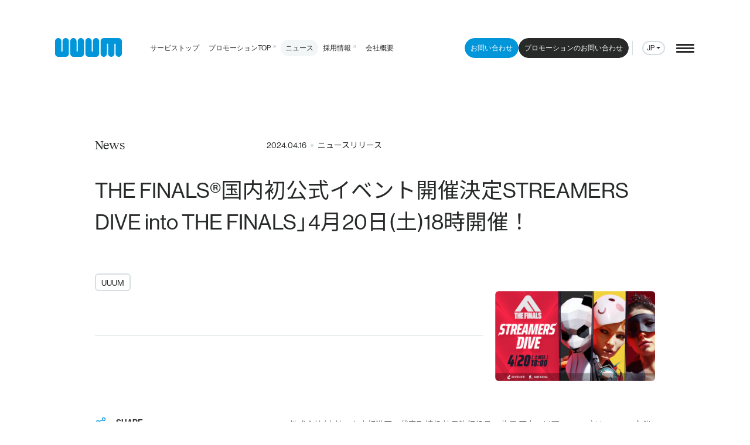

--- FILE ---
content_type: text/html; charset=UTF-8
request_url: https://www.uuum.co.jp/news/117846
body_size: 25032
content:
<!DOCTYPE html><html dir="ltr" lang="ja-JP"><head><meta charset="utf-8"><meta name="viewport" content="width=device-width,initial-scale=1"><meta name="author" content="UUUM株式会社（ウーム株式会社）" /><title>THE FINALS®国内初公式イベント開催決定STREAMERS DIVE into THE FINALS」4月20日(土)18時開催！ | UUUM株式会社（ウーム株式会社）</title><style>@font-face{font-family:reckless;font-style:normal;font-weight:400;font-display:swap;src:url(https://www.uuum.co.jp/wp-content/themes/uuum/assets/fonts/reckless/Reckless-Regular.woff) format("woff"),url(https://www.uuum.co.jp/wp-content/themes/uuum/assets/fonts/reckless/Reckless-Regular.woff2) format("woff2")}.--is-loading{opacity:0}</style> <script>(function(w, d, s, l, i) {w[l] = w[l] || [];w[l].push({'gtm.start': new Date().getTime(),event: 'gtm.js'
});var f = d.getElementsByTagName(s)[0],j = d.createElement(s),dl = l != 'dataLayer' ? '&l=' + l : '';j.async = true;j.src =
'https://www.googletagmanager.com/gtm.js?id=' + i + dl;
f.parentNode.insertBefore(j, f);})(window, document, 'script', 'dataLayer', 'GTM-5VFFT58N');</script> <style>img:is([sizes="auto" i],[sizes^="auto," i]){contain-intrinsic-size:3000px 1500px}</style><meta name="description" content="UUUM株式会社（本社：東京都港区、代表取締役 社長執行役員： 梅景 匡之、以下、UUUM）は、UUUM主催に" /><meta name="robots" content="max-image-preview:large" /><meta name="author" content="iwanaga_k"/><link rel="canonical" href="https://www.uuum.co.jp/news/117846" /><meta name="generator" content="All in One SEO (AIOSEO) 4.8.2" /><meta property="og:locale" content="ja_JP" /><meta property="og:site_name" content="UUUM株式会社（ウーム株式会社）" /><meta property="og:type" content="article" /><meta property="og:title" content="THE FINALS®国内初公式イベント開催決定STREAMERS DIVE into THE FINALS」4月20日(土)18時開催！ | UUUM株式会社（ウーム株式会社）" /><meta property="og:description" content="UUUM株式会社（本社：東京都港区、代表取締役 社長執行役員： 梅景 匡之、以下、UUUM）は、UUUM主催に" /><meta property="og:url" content="https://www.uuum.co.jp/news/117846" /><meta property="og:image" content="https://www.uuum.co.jp/wp-content/uploads/2024/04/KV.jpg" /><meta property="og:image:secure_url" content="https://www.uuum.co.jp/wp-content/uploads/2024/04/KV.jpg" /><meta property="og:image:width" content="1920" /><meta property="og:image:height" content="1080" /><meta property="article:published_time" content="2024-04-16T10:00:00+00:00" /><meta property="article:modified_time" content="2024-04-16T10:00:46+00:00" /><meta property="article:publisher" content="https://www.facebook.com/uuum.jp" /><meta name="twitter:card" content="summary_large_image" /><meta name="twitter:site" content="@uuum_news" /><meta name="twitter:title" content="THE FINALS®国内初公式イベント開催決定STREAMERS DIVE into THE FINALS」4月20日(土)18時開催！ | UUUM株式会社（ウーム株式会社）" /><meta name="twitter:description" content="UUUM株式会社（本社：東京都港区、代表取締役 社長執行役員： 梅景 匡之、以下、UUUM）は、UUUM主催に" /><meta name="twitter:creator" content="@uuum_news" /><meta name="twitter:image" content="https://www.uuum.co.jp/wp-content/uploads/2024/04/KV.jpg" /><script type="application/ld+json" class="aioseo-schema">{"@context":"https:\/\/schema.org","@graph":[{"@type":"BlogPosting","@id":"https:\/\/www.uuum.co.jp\/news\/117846#blogposting","name":"THE FINALS\u00ae\u56fd\u5185\u521d\u516c\u5f0f\u30a4\u30d9\u30f3\u30c8\u958b\u50ac\u6c7a\u5b9aSTREAMERS DIVE into THE FINALS\u300d4\u670820\u65e5(\u571f)18\u6642\u958b\u50ac\uff01 | UUUM\u682a\u5f0f\u4f1a\u793e\uff08\u30a6\u30fc\u30e0\u682a\u5f0f\u4f1a\u793e\uff09","headline":"THE FINALS\u00ae\u56fd\u5185\u521d\u516c\u5f0f\u30a4\u30d9\u30f3\u30c8\u958b\u50ac\u6c7a\u5b9aSTREAMERS DIVE into THE FINALS\u300d4\u670820\u65e5(\u571f)18\u6642\u958b\u50ac\uff01","author":{"@id":"https:\/\/www.uuum.co.jp\/author\/iwanaga_k#author"},"publisher":{"@id":"https:\/\/www.uuum.co.jp\/#organization"},"image":{"@type":"ImageObject","url":"https:\/\/www.uuum.co.jp\/wp-content\/uploads\/2024\/04\/KV.jpg","width":1920,"height":1080},"datePublished":"2024-04-16T19:00:00+09:00","dateModified":"2024-04-16T19:00:46+09:00","inLanguage":"ja","mainEntityOfPage":{"@id":"https:\/\/www.uuum.co.jp\/news\/117846#webpage"},"isPartOf":{"@id":"https:\/\/www.uuum.co.jp\/news\/117846#webpage"},"articleSection":"\u30cb\u30e5\u30fc\u30b9\u30ea\u30ea\u30fc\u30b9, UUUM"},{"@type":"BreadcrumbList","@id":"https:\/\/www.uuum.co.jp\/news\/117846#breadcrumblist","itemListElement":[{"@type":"ListItem","@id":"https:\/\/www.uuum.co.jp\/#listItem","position":1,"name":"\u5bb6","item":"https:\/\/www.uuum.co.jp\/","nextItem":{"@type":"ListItem","@id":"https:\/\/www.uuum.co.jp\/news\/117846#listItem","name":"THE FINALS\u00ae\u56fd\u5185\u521d\u516c\u5f0f\u30a4\u30d9\u30f3\u30c8\u958b\u50ac\u6c7a\u5b9aSTREAMERS DIVE into THE FINALS\u300d4\u670820\u65e5(\u571f)18\u6642\u958b\u50ac\uff01"}},{"@type":"ListItem","@id":"https:\/\/www.uuum.co.jp\/news\/117846#listItem","position":2,"name":"THE FINALS\u00ae\u56fd\u5185\u521d\u516c\u5f0f\u30a4\u30d9\u30f3\u30c8\u958b\u50ac\u6c7a\u5b9aSTREAMERS DIVE into THE FINALS\u300d4\u670820\u65e5(\u571f)18\u6642\u958b\u50ac\uff01","previousItem":{"@type":"ListItem","@id":"https:\/\/www.uuum.co.jp\/#listItem","name":"\u5bb6"}}]},{"@type":"Organization","@id":"https:\/\/www.uuum.co.jp\/#organization","name":"UUUM\u682a\u5f0f\u4f1a\u793e\uff08\u30a6\u30fc\u30e0\u682a\u5f0f\u4f1a\u793e\uff09","description":"UUUM\u682a\u5f0f\u4f1a\u793e\u306e\u30b3\u30fc\u30dd\u30ec\u30fc\u30c8\u30b5\u30a4\u30c8\u3067\u3059\u3002\u30b5\u30fc\u30d3\u30b9\u3001\u4f1a\u793e\u6982\u8981\u3001\u30cb\u30e5\u30fc\u30b9\u30ea\u30ea\u30fc\u30b9\u3001\u63a1\u7528\u60c5\u5831\u306a\u3069\u3092\u63b2\u8f09\u3057\u3066\u3044\u307e\u3059\u3002","url":"https:\/\/www.uuum.co.jp\/","logo":{"@type":"ImageObject","url":"https:\/\/uuum.gdn8.work\/uuum\/wp-content\/uploads\/2023\/09\/logo-uuum.png","@id":"https:\/\/www.uuum.co.jp\/news\/117846\/#organizationLogo"},"image":{"@id":"https:\/\/www.uuum.co.jp\/news\/117846\/#organizationLogo"},"sameAs":["https:\/\/www.facebook.com\/uuum.jp","https:\/\/twitter.com\/uuum_news","https:\/\/www.youtube.com\/user\/uuumtv"]},{"@type":"Person","@id":"https:\/\/www.uuum.co.jp\/author\/iwanaga_k#author","url":"https:\/\/www.uuum.co.jp\/author\/iwanaga_k","name":"iwanaga_k","image":{"@type":"ImageObject","@id":"https:\/\/www.uuum.co.jp\/news\/117846#authorImage","url":"https:\/\/secure.gravatar.com\/avatar\/e346ea063a20e3cf422c56ee55132224?s=96&d=mm&r=g","width":96,"height":96,"caption":"iwanaga_k"}},{"@type":"WebPage","@id":"https:\/\/www.uuum.co.jp\/news\/117846#webpage","url":"https:\/\/www.uuum.co.jp\/news\/117846","name":"THE FINALS\u00ae\u56fd\u5185\u521d\u516c\u5f0f\u30a4\u30d9\u30f3\u30c8\u958b\u50ac\u6c7a\u5b9aSTREAMERS DIVE into THE FINALS\u300d4\u670820\u65e5(\u571f)18\u6642\u958b\u50ac\uff01 | UUUM\u682a\u5f0f\u4f1a\u793e\uff08\u30a6\u30fc\u30e0\u682a\u5f0f\u4f1a\u793e\uff09","description":"UUUM\u682a\u5f0f\u4f1a\u793e\uff08\u672c\u793e\uff1a\u6771\u4eac\u90fd\u6e2f\u533a\u3001\u4ee3\u8868\u53d6\u7de0\u5f79 \u793e\u9577\u57f7\u884c\u5f79\u54e1\uff1a \u6885\u666f \u5321\u4e4b\u3001\u4ee5\u4e0b\u3001UUUM\uff09\u306f\u3001UUUM\u4e3b\u50ac\u306b","inLanguage":"ja","isPartOf":{"@id":"https:\/\/www.uuum.co.jp\/#website"},"breadcrumb":{"@id":"https:\/\/www.uuum.co.jp\/news\/117846#breadcrumblist"},"author":{"@id":"https:\/\/www.uuum.co.jp\/author\/iwanaga_k#author"},"creator":{"@id":"https:\/\/www.uuum.co.jp\/author\/iwanaga_k#author"},"image":{"@type":"ImageObject","url":"https:\/\/www.uuum.co.jp\/wp-content\/uploads\/2024\/04\/KV.jpg","@id":"https:\/\/www.uuum.co.jp\/news\/117846\/#mainImage","width":1920,"height":1080},"primaryImageOfPage":{"@id":"https:\/\/www.uuum.co.jp\/news\/117846#mainImage"},"datePublished":"2024-04-16T19:00:00+09:00","dateModified":"2024-04-16T19:00:46+09:00"},{"@type":"WebSite","@id":"https:\/\/www.uuum.co.jp\/#website","url":"https:\/\/www.uuum.co.jp\/","name":"UUUM\u682a\u5f0f\u4f1a\u793e","description":"UUUM\u682a\u5f0f\u4f1a\u793e\u306e\u30b3\u30fc\u30dd\u30ec\u30fc\u30c8\u30b5\u30a4\u30c8\u3067\u3059\u3002\u30b5\u30fc\u30d3\u30b9\u3001\u4f1a\u793e\u6982\u8981\u3001\u30cb\u30e5\u30fc\u30b9\u30ea\u30ea\u30fc\u30b9\u3001\u63a1\u7528\u60c5\u5831\u306a\u3069\u3092\u63b2\u8f09\u3057\u3066\u3044\u307e\u3059\u3002","inLanguage":"ja","publisher":{"@id":"https:\/\/www.uuum.co.jp\/#organization"}}]}</script><link rel='dns-prefetch' href='//challenges.cloudflare.com' /><link rel='dns-prefetch' href='//cdn.jsdelivr.net' /><link rel='stylesheet' id='wp-block-library-css' href='https://www.uuum.co.jp/wp-includes/css/dist/block-library/style.min.css?ver=6.7.2' type='text/css' media='all' /><link rel='stylesheet' id='contact-form-7-css' href='https://www.uuum.co.jp/wp-content/plugins/contact-form-7/includes/css/styles.css?ver=6.1' type='text/css' media='all' /><link rel='stylesheet' id='yakuhanjp-css' href='https://cdn.jsdelivr.net/npm/yakuhanjp@latest/dist/css/yakuhanjp_s.min.css?ver=6.7.2' type='text/css' media='all' /><link rel='stylesheet' id='app-css' href='https://www.uuum.co.jp/wp-content/themes/uuum/dist/assets/styles/app.css?ver=202601180602' type='text/css' media='all' /><link rel="https://api.w.org/" href="https://www.uuum.co.jp/wp-json/" /><link rel="alternate" title="JSON" type="application/json" href="https://www.uuum.co.jp/wp-json/wp/v2/posts/117846" /><link rel="alternate" title="oEmbed (JSON)" type="application/json+oembed" href="https://www.uuum.co.jp/wp-json/oembed/1.0/embed?url=https%3A%2F%2Fwww.uuum.co.jp%2Fnews%2F117846" /><link rel="alternate" title="oEmbed (XML)" type="text/xml+oembed" href="https://www.uuum.co.jp/wp-json/oembed/1.0/embed?url=https%3A%2F%2Fwww.uuum.co.jp%2Fnews%2F117846&#038;format=xml" /><style>.wp-block-gallery.is-cropped .blocks-gallery-item picture{height:100%;width:100%}</style><link rel="icon" href="https://www.uuum.co.jp/wp-content/uploads/2023/06/cropped-favicon_uuum-32x32.png" sizes="32x32" /><link rel="icon" href="https://www.uuum.co.jp/wp-content/uploads/2023/06/cropped-favicon_uuum-192x192.png" sizes="192x192" /><link rel="apple-touch-icon" href="https://www.uuum.co.jp/wp-content/uploads/2023/06/cropped-favicon_uuum-180x180.png" /><meta name="msapplication-TileImage" content="https://www.uuum.co.jp/wp-content/uploads/2023/06/cropped-favicon_uuum-270x270.png" /><link rel="alternate" type="application/atom+xml" title="UUUM株式会社（ウーム株式会社） Atom Feed" href="https://www.uuum.co.jp/feed/atom"><link rel="alternate" type="application/rss+xml" title="UUUM株式会社（ウーム株式会社） RSS2.0 Feed" href="https://www.uuum.co.jp/feed"><link rel="apple-touch-icon" sizes="180x180" href="https://www.uuum.co.jp/wp-content/themes/uuum/assets/images/common/icons/apple-touch-icon.png"><link rel="icon" type="image/png" sizes="32x32" href="https://www.uuum.co.jp/wp-content/themes/uuum/assets/images/common/icons/favicon-32x32.png"><link rel="icon" type="image/png" sizes="16x16" href="https://www.uuum.co.jp/wp-content/themes/uuum/assets/images/common/icons/favicon-16x16.png"><link rel="manifest" href="https://www.uuum.co.jp/wp-content/themes/uuum/assets/images/common/icons/manifest.json"><link rel="mask-icon" href="https://www.uuum.co.jp/wp-content/themes/uuum/assets/images/common/icons/safari-pinned-tab.svg" color="#0196d9"><meta name="theme-color" content="#ffffff"></head><body class="--is-loading news-details" data-root="https://www.uuum.co.jp" data-assets="https://www.uuum.co.jp/wp-content/themes/uuum"> <noscript><iframe src="https://www.googletagmanager.com/ns.html?id=GTM-5VFFT58N" height="0" width="0" style="display:none;visibility:hidden"></iframe></noscript> <svg xmlns="http://www.w3.org/2000/svg" style="display: none;"><style>.use-stroke{fill:none;stroke:currentColor;stroke-linecap:round;stroke-linejoin:round}.use-fill{fill:currentColor}</style><symbol id="use-logo" viewBox="0 0 114.2 32"><path class="use-fill | --u1" d="M0,26.6C0,29.2,2.1,32,5.4,32c0.9,0,11.7,0,12.8,0c3.5,0,5.4-2.9,5.4-5.4V5.5C23.6,2.3,21,0,18.2,0 c-2.9,0-5.4,2.3-5.4,5.4c0,0,0,15.7,0,16.8c0,0.5-0.4,1-1,1c-0.6,0-1-0.5-1-1c0-0.3,0-16.8,0-16.8C10.9,2.4,8.4,0,5.4,0 C2.4,0,0,2.5,0,5.5L0,26.6z"/><path class="use-fill | --u2" d="M25.9,26.6c0,2.6,2.1,5.4,5.4,5.4c0.9,0,11.7,0,12.8,0c3.5,0,5.4-2.9,5.4-5.4V5.5 c0-3.1-2.6-5.5-5.4-5.5c-2.9,0-5.4,2.3-5.4,5.4c0,0,0,15.7,0,16.8c0,0.5-0.4,1-1,1c-0.6,0-1-0.5-1-1c0-0.3,0-16.8,0-16.8 c0-3.1-2.5-5.5-5.4-5.5c-3,0-5.4,2.5-5.4,5.5V26.6z"/><path class="use-fill | --u3" d="M51.8,26.6c0,2.6,2.1,5.4,5.4,5.4c0.9,0,11.7,0,12.8,0c3.5,0,5.4-2.9,5.4-5.4V5.5 c0-3.1-2.6-5.5-5.4-5.5c-2.9,0-5.4,2.3-5.4,5.4c0,0,0,15.7,0,16.8c0,0.5-0.4,1-1,1c-0.6,0-1-0.5-1-1c0-0.3,0-16.8,0-16.8 c0-3.1-2.5-5.5-5.4-5.5c-3,0-5.4,2.5-5.4,5.5V26.6z"/><path class="use-fill | --m" d="M77.8,26.6c0,3.3,2.8,5.4,5.4,5.4c3,0,5.4-2.5,5.4-5.4v-16c0-0.5,0.4-1,1-1c0.6,0,1,0.5,1,1v16 c0,3,2.5,5.4,5.4,5.4c2.9,0,5.4-2.4,5.4-5.4v-16c0-0.5,0.4-1,1-1c0.5,0,1,0.4,1,1c0,0.1,0,16,0,16c0,3,2.4,5.4,5.4,5.4 c3,0,5.4-2.4,5.4-5.4l0-21.1c0-2.7-2.2-5.4-5.4-5.4c-1.9,0-8.9,0-10.1,0c-2.4,0-4.3,0-6.5,0c-2.2,0-6.8,0-9,0 c-3.3,0-5.4,2.7-5.4,5.4V26.6z"/></symbol><symbol id="use-arrow-right" viewBox="0 0 18 18"><path class="use-stroke" d="M2,9h14 M10,15l6-6 M10,3l6,6"/></symbol><symbol id="use-arrow-left" viewBox="0 0 18 18"><path class="use-stroke" d="M2,9h14 M2,9l6,6 M2,9l6-6"/></symbol><symbol id="use-arrow-up" viewBox="0 0 18 18"><path class="use-stroke" d="M9,2v14 M15,8L9,2 M3,8l6-6"/></symbol><symbol id="use-arrow-down" viewBox="0 0 18 18"><path class="use-stroke" d="M9,2v14 M15,10l-6,6 M3,10l6,6"/></symbol><symbol id="use-arrow-up-right" viewBox="0 0 16 16"><path class="use-stroke" d="M13,3L3,13"/><path class="use-stroke" d="M4,3h9v9"/></symbol><symbol id="use-arrow-corner-up-right" viewBox="0 0 18 18"><path class="use-stroke" d="M3,15V9c0-1.7,1.3-3,3-3h10l-4-4 M12,10l4-4"/></symbol><symbol id="use-arrow-narrow-right" viewBox="0 0 18 18"><path class="use-stroke" d="M2,9h14 M12,13l4-4 M12,5l4,4"/></symbol><symbol id="use-arrow-narrow-left" viewBox="0 0 18 18"><path class="use-stroke" d="M2,9h14 M2,9l4,4 M2,9l4-4"/></symbol><symbol id="use-arrow-scale" viewBox="0 0 20 20"><path class="use-stroke" d="M14,2h4v4 M12,8l6-6"/><path class="use-stroke" d="M6,18H2v-4 M2,18l6-6"/></symbol><symbol id="use-star" viewBox="0 0 24 24"><path class="use-fill" d="M12.6,22.7l3.5-6.6c0.1-0.1,0.2-0.2,0.3-0.3l6.4-3.2c0.5-0.2,0.5-0.9,0-1.1l-6.3-3.2c-0.1-0.1-0.2-0.2-0.3-0.3l-3.5-6.6 c-0.2-0.4-0.9-0.4-1.1,0L8,7.9C8,8.1,7.9,8.1,7.7,8.2l-6.4,3.2c-0.5,0.2-0.5,0.9,0,1.1l6.4,3.2C7.9,15.9,8,16,8,16.1l3.4,6.6 C11.7,23.1,12.3,23.1,12.6,22.7z"/></symbol> <symbol id="use-star-red" viewBox="0 0 24 24"><path class="use-fill" style="fill: #e52d2b;" d="M12.6,22.7l3.5-6.6c0.1-0.1,0.2-0.2,0.3-0.3l6.4-3.2c0.5-0.2,0.5-0.9,0-1.1l-6.3-3.2c-0.1-0.1-0.2-0.2-0.3-0.3l-3.5-6.6 c-0.2-0.4-0.9-0.4-1.1,0L8,7.9C8,8.1,7.9,8.1,7.7,8.2l-6.4,3.2c-0.5,0.2-0.5,0.9,0,1.1l6.4,3.2C7.9,15.9,8,16,8,16.1l3.4,6.6 C11.7,23.1,12.3,23.1,12.6,22.7z"/></symbol><symbol id="use-play" viewBox="0 0 24 24"><path class="use-fill" d="M6,4v16c0,0.6,0.4,1,1,1c0.2,0,0.4-0.1,0.5-0.1l13-8c0.5-0.3,0.6-0.9,0.3-1.4c-0.1-0.1-0.2-0.2-0.3-0.3l-13-8 C7.1,2.9,6.4,3,6.1,3.5C6.1,3.6,6,3.8,6,4z"/></symbol><symbol id="use-map-pin" viewBox="0 0 24 24"><path class="use-stroke" d="M9,11c0,1.7,1.3,3,3,3s3-1.3,3-3s-1.3-3-3-3S9,9.3,9,11"/><path class="use-stroke" d="M17.7,16.7l-4.2,4.2c-0.8,0.8-2,0.8-2.8,0l-4.2-4.2c-3.1-3.1-3.1-8.2,0-11.3s8.2-3.1,11.3,0 C20.8,8.5,20.8,13.5,17.7,16.7z"/></symbol><symbol id="use-share" viewBox="0 0 24 24"><path class="use-stroke" d="M3,12c0,1.7,1.3,3,3,3s3-1.3,3-3S7.7,9,6,9S3,10.3,3,12 M15,6c0,1.7,1.3,3,3,3s3-1.3,3-3s-1.3-3-3-3 S15,4.3,15,6 M15,18c0,1.7,1.3,3,3,3s3-1.3,3-3s-1.3-3-3-3S15,16.3,15,18 M8.7,10.7l6.6-3.4 M8.7,13.3l6.6,3.4"/></symbol><symbol id="use-tag" viewBox="0 0 24 24"><circle class="use-fill" cx="8.5" cy="8.5" r="1"/><path class="use-stroke" d="M4,7v3.9c0,0.5,0.2,1.1,0.6,1.4l8.1,8.1c0.8,0.8,2.1,0.8,2.9,0c0,0,0,0,0,0l4.8-4.8 c0.8-0.8,0.8-2.1,0-2.9c0,0,0,0,0,0l-8.1-8.1C11.9,4.2,11.4,4,10.9,4H7C5.3,4,4,5.3,4,7z"/></symbol><symbol id="use-world" viewBox="0 0 24 24"><path class="use-stroke" d="M3,12c0,5,4,9,9,9s9-4,9-9s-4-9-9-9S3,7,3,12 M3.6,9h16.8 M3.6,15h16.8 M11.5,3c-3.4,5.5-3.4,12.5,0,18 M12.5,3 c3.4,5.5,3.4,12.5,0,18"/></symbol><symbol id="use-pdf" viewBox="0 0 24 24"><path class="use-stroke" d="M10,8v8h2c1.1,0,2-0.9,2-2v-4c0-1.1-0.9-2-2-2H10z M3,12h2c1.1,0,2-0.9,2-2S6.1,8,5,8H3v8 M17,12h3 M21,8h-4v8"/></symbol><symbol id="use-exclamation-circle" viewBox="0 0 24 24"><path class="use-stroke" d="M3,12c0,5,4,9,9,9s9-4,9-9s-4-9-9-9S3,7,3,12 M12,9v4 M12,16L12,16"/></symbol><symbol id="use-logo-u" viewBox="0 0 124 167.8"><path class="use-fill" d="M0,139.3c0,13.8,11.2,28.5,28.5,28.5c4.7,0,61.3-0.1,67-0.1c18.1,0,28.5-15.3,28.5-28.4V28.6 C124,12.2,110.2,0,95.5,0C80.3,0,67,12.2,67,28.6c0,0,0,82.6,0,87.9c0,2.4-1.9,5-5,5c-3,0-5-2.5-5-5c0-1.7,0-87.9,0-87.9 C57,12.5,44,0,28.5,0C12.7,0,0,13.1,0,28.7L0,139.3z"/></symbol><symbol id="use-logo-wantedly" viewBox="0 0 878.4 150.5"><circle style="fill: #21BDDB;" cx="187.8" cy="25.3" r="25.3"/><path style="fill-rule:evenodd; clip-rule: evenodd; fill: #282828;" d="M85.3,97.9c-1.5-1-5.9-6.8-17.8-35.4c-0.8-1.8-1.4-3.3-2.1-4.7L63,51.9L42,1.3H0l21,50.6l21,50.6l19.4,46.8 c0.4,0.9,1.4,1.3,2.3,0.9c0.4-0.2,0.8-0.5,0.9-0.9l21.1-50.5C85.7,98.6,85.6,98.1,85.3,97.9z"/><path style="fill-rule:evenodd; clip-rule: evenodd; fill: #282828;" d="M163.9,97.9c-1.5-1-5.9-6.8-17.8-35.4c-0.8-1.8-1.4-3.3-2.1-4.7l-2.4-5.9l-21-50.6H78.7l21,50.6l21,50.6 l19.3,46.8c0.4,0.9,1.4,1.3,2.3,0.9c0.4-0.2,0.8-0.5,0.9-0.9l21.1-50.5C164.3,98.6,164.2,98.1,163.9,97.9z"/><path style="fill: #282828;" d="M541.2,78.6v45.6h-13.9V78.6c0-13.8-8.8-20-19.7-20l0,0c-10.3,0-19.7,5.9-19.7,20v45.6h-13.7v-77h13.9v6.2 c5.5-5.7,13.1-8.9,21-8.8l0,0C527.6,44.7,541.2,58.7,541.2,78.6z M763.4,20.9v103.3h-13.9v-9.3c-6.9,7.7-16.8,12.1-27.2,11.9 c-22.7,0-41-18.4-41-41.1s18.4-41,41-41c10.4-0.2,20.3,4.2,27.2,11.9V20.9H763.4z M749.6,85.8c0-15-12.1-27.2-27.1-27.2 s-27.2,12.1-27.2,27.1s12.1,27.2,27.1,27.2c7.2,0,14.1-2.8,19.2-7.9C746.7,99.9,749.6,93,749.6,85.8z M459.7,47.3v77h-13.9v-9.4 c-6.9,7.7-16.8,12.1-27.2,11.9c-22.7,0-41-18.4-41-41.1s18.4-41,41-41c10.4-0.2,20.3,4.2,27.2,11.9v-9.3L459.7,47.3L459.7,47.3z M445.8,85.8c0-15-12.1-27.2-27.1-27.2s-27.2,12.1-27.2,27.1s12.1,27.2,27.1,27.2c7.2,0,14.1-2.8,19.2-7.9 C442.9,99.9,445.8,93,445.8,85.8z M655.2,100.4h15.5c-8.1,21.5-32.1,32.4-53.6,24.3c-21.5-8.1-32.4-32.1-24.3-53.6 s32.1-32.4,53.6-24.3c18.8,7.1,29.9,26.5,26.3,46.3h-66.5c4.1,14.5,19.1,22.9,33.5,18.8c4.5-1.3,8.6-3.7,11.9-7 C653,103.6,654.2,102.1,655.2,100.4z M605.8,80h53.1c-3.2-14.7-17.7-24-32.3-20.8C616.2,61.5,608.1,69.6,605.8,80z M390,21h-15.1 l-30.5,73.7L319,20.9h-7.3l-25.4,73.7l-30.5-73.7h-15.1l42.8,103.3h7.7l24.1-70l24.1,70h7.8L390,21z M791.8,21h-13.9v103.3h13.9V21 z M587.7,47.3h-13.5V20.9h-14v26.3h-13.5v13.9h13.5v63.1h13.9V61.1h13.5L587.7,47.3z M846.5,124.3l31.9-77h-15.1L839,106 l-24.3-58.7h-15.1l31.9,77l0,0l-10.9,26.2h15.1L846.5,124.3L846.5,124.3z"/></symbol></svg><div class="app"><header class="g-header" x-data="header" data-dropdown-page=""><div class="g-header__inner | u-grid-padding"><div class="g-header__body"><h1 class="g-header__logo"><a class="g-header__logo-link" href="https://www.uuum.co.jp" rel="home" aria-label="ウーム株式会社 ホーム"><svg class="g-header__logo-svg" viewBox="0 0 114.2 32"><defs><title>UUUM</title></defs><use href="#use-logo"/></svg></a></h1><nav class="g-header__nav"><div class="g-header__nav-items"><ul class="g-header__nav-items--links"><li class="g-header__nav-item --service" @mouseenter="onItemEnter" data-dropdown-page="service"> <a class="g-header__nav-link" href="https://www.uuum.co.jp/service"> <span class="g-header__nav-txt">サービストップ</span> </a></li><li class="g-header__nav-item" @mouseenter="onItemLeave"> <a class="g-header__nav-link" href="https://marketing.uuum.co.jp/" target="_blank" rel="noopener"> <span class="g-header__nav-txt">プロモーションTOP</span> <svg class="g-header__nav-svg"> <use href="#use-arrow-up-right"/> </svg> </a></li><li class="g-header__nav-item --news" @mouseenter="onItemEnter" data-dropdown-page="news"> <a class="g-header__nav-link" href="https://www.uuum.co.jp/news"> <span class="g-header__nav-txt">ニュース</span> </a></li><li class="g-header__nav-item" @mouseenter="onItemLeave"> <a class="g-header__nav-link" href="https://recruit.uuum.co.jp/" target="_blank" rel="noopener"> <span class="g-header__nav-txt">採用情報</span> <svg class="g-header__nav-svg"> <use href="#use-arrow-up-right"/> </svg> </a></li><li class="g-header__nav-item --about" @mouseenter="onItemEnter" data-dropdown-page="about"> <a class="g-header__nav-link" href="https://www.uuum.co.jp/about"> <span class="g-header__nav-txt">会社概要</span> </a></li></ul><ul class="g-header__nav-items--btns"><li class="g-header__nav-item"> <a class="g-header__nav-link c-btn --xs --fill --blue --round" href="https://www.uuum.co.jp/inquiry"> お問い合わせ </a></li><li class="g-header__nav-item"> <a class="g-header__nav-link g-header__nav-link c-btn --xs --fill --black --round" href="https://www.uuum.co.jp/inquiry-promotion"> プロモーションのお問い合わせ </a></li><li class="m-section-ttl__hr"></li></ul></div></nav></div><div class="g-header__dropdown" @mouseleave="onDropdownLeave"><div class="g-header__dropdown-inner | u-grid-padding"><div class="g-header__dropdown-body"><div class="g-header__dropdown-items"><div class="g-header__dropdown-item | --about"><div class="g-header__dropdown-item-body | u-grid"><h3 class="g-header__dropdown-ttl">About</h3><div class="g-header__dropdown-parent"><a class="g-header__dropdown-parent-link | u-line-to-r" href="https://www.uuum.co.jp/about">私たちについて</a></div><div class="g-header__dropdown-child"><ul class="g-header__dropdown-child-items"><li class="g-header__dropdown-child-item"><a class="g-header__dropdown-child-link | u-line-to-r" href="https://www.uuum.co.jp/about-company">会社概要</a></li><li class="g-header__dropdown-child-item"><a class="g-header__dropdown-child-link | u-line-to-r" href="https://www.uuum.co.jp/about-officer">役員・顧問紹介</a></li><li class="g-header__dropdown-child-item"><a class="g-header__dropdown-child-link | u-line-to-r" href="https://www.uuum.co.jp/culturedeck">カルチャーデック</a></li><li class="g-header__dropdown-child-item"><a class="g-header__dropdown-child-link | u-line-to-r" href="https://www.uuum.co.jp/blog">カルチャーブログ</a></li></ul></div></div></div><div class="g-header__dropdown-item | --service"><div class="g-header__dropdown-item-body | u-grid"><h3 class="g-header__dropdown-ttl">Service</h3><div class="g-header__dropdown-parent"><a class="g-header__dropdown-parent-link | u-line-to-r" href="https://www.uuum.co.jp/service"> サービストップ </a></div><div class="g-header__dropdown-child"><ul class="g-header__dropdown-child-items"><li class="g-header__dropdown-child-item"> <a id="header_marketing" class="g-header__dropdown-child-link | u-line-to-r" href="https://marketing.uuum.co.jp/" target="_blank"> インフルエンサーマーケティング <svg class="g-header__nav-svg"> <use href="#use-arrow-up-right"/> </svg> </a></li><li class="g-header__dropdown-child-item"> <a id="header_events" class="g-header__dropdown-child-link | u-line-to-r" href="https://events.uuum.co.jp/" target="_blank"> 事業やイベントの協業 <svg class="g-header__nav-svg"> <use href="#use-arrow-up-right"/> </svg> </a></li><li class="g-header__dropdown-child-item"> <a id="header_sns_promotion" class="g-header__dropdown-child-link | u-line-to-r" href="https://1geki.club/" target="_blank"> 一撃クラブ(クリエイティブ・スタジオ) <svg class="g-header__nav-svg"> <use href="#use-arrow-up-right"/> </svg> </a></li></ul></div></div></div><div class="g-header__dropdown-item | --news"><div class="g-header__dropdown-item-body | u-grid"><h3 class="g-header__dropdown-ttl">News</h3><div class="g-header__dropdown-parent"><a class="g-header__dropdown-parent-link | u-line-to-r" href="https://www.uuum.co.jp/news">ニューストップ</a></div><div class="g-header__dropdown-child"><ul class="g-header__dropdown-child-items"><li class="g-header__dropdown-child-item"><a class="g-header__dropdown-child-link | u-line-to-r" href="https://www.uuum.co.jp/news/category/press">ニュースリリース</a></li><li class="g-header__dropdown-child-item"><a class="g-header__dropdown-child-link | u-line-to-r" href="https://www.uuum.co.jp/news/category/info">お知らせ</a></li></ul></div></div></div></div></div></div></div></div></header><div class="g-menu" x-data="menu"><div class="g-menu__float"><div class="g-menu__icon"><div class="g-menu__icon-body" @click="onToggle"><div class="g-menu__icon-lines"> <span class="g-menu__icon-line --1"><span class="g-menu__icon-line-child --1"></span></span> <span class="g-menu__icon-line --2"><span class="g-menu__icon-line-child --2"></span></span> <span class="g-menu__icon-line --3"><span class="g-menu__icon-line-child --3"></span></span> <span class="g-menu__icon-line --4"><span class="g-menu__icon-line-child --4"></span></span> <span class="g-menu__icon-line --5"><span class="g-menu__icon-line-child --5"></span></span></div></div><div class="g-menu__icon-circle"></div></div><div class="g-menu__lang"><div class="g-menu__lang-current | --jp">JP</div><ul class="g-menu__lang-items"><li class="g-menu__lang-item --en"><a class="g-menu__lang-link" href="https://en.uuum.co.jp/" target="_blank">EN</a></li><li class="g-menu__lang-item --cn"><a class="g-menu__lang-link" href="https://cn.uuum.co.jp/" target="_blank">CN</a></li><li class="g-menu__lang-item --ko"><a class="g-menu__lang-link" href="https://ko.uuum.co.jp/" target="_blank">KR</a></li></ul></div></div><div class="g-menu__inner | u-grid-padding"><div class="g-menu__body"><div class="g-menu__first-layer | u-grid" data-child-page=""><div class="g-menu__left"><div class="g-menu__logo"> <a class="g-menu__logo-link" href="https://www.uuum.co.jp"> <svg class="g-menu__logo-svg" viewBox="0 0 114.2 32"> <path class="g-menu__logo-path --u1" d="M0,26.6C0,29.2,2.1,32,5.4,32c0.9,0,11.7,0,12.8,0c3.5,0,5.4-2.9,5.4-5.4V5.5C23.6,2.3,21,0,18.2,0 c-2.9,0-5.4,2.3-5.4,5.4c0,0,0,15.7,0,16.8c0,0.5-0.4,1-1,1c-0.6,0-1-0.5-1-1c0-0.3,0-16.8,0-16.8C10.9,2.4,8.4,0,5.4,0 C2.4,0,0,2.5,0,5.5L0,26.6z" /> <path class="g-menu__logo-path --u2" d="M25.9,26.6c0,2.6,2.1,5.4,5.4,5.4c0.9,0,11.7,0,12.8,0c3.5,0,5.4-2.9,5.4-5.4V5.5 c0-3.1-2.6-5.5-5.4-5.5c-2.9,0-5.4,2.3-5.4,5.4c0,0,0,15.7,0,16.8c0,0.5-0.4,1-1,1c-0.6,0-1-0.5-1-1c0-0.3,0-16.8,0-16.8 c0-3.1-2.5-5.5-5.4-5.5c-3,0-5.4,2.5-5.4,5.5V26.6z" /> <path class="g-menu__logo-path --u3" d="M51.8,26.6c0,2.6,2.1,5.4,5.4,5.4c0.9,0,11.7,0,12.8,0c3.5,0,5.4-2.9,5.4-5.4V5.5 c0-3.1-2.6-5.5-5.4-5.5c-2.9,0-5.4,2.3-5.4,5.4c0,0,0,15.7,0,16.8c0,0.5-0.4,1-1,1c-0.6,0-1-0.5-1-1c0-0.3,0-16.8,0-16.8 c0-3.1-2.5-5.5-5.4-5.5c-3,0-5.4,2.5-5.4,5.5V26.6z" /> <path class="g-menu__logo-path --m" d="M77.8,26.6c0,3.3,2.8,5.4,5.4,5.4c3,0,5.4-2.5,5.4-5.4v-16c0-0.5,0.4-1,1-1c0.6,0,1,0.5,1,1v16 c0,3,2.5,5.4,5.4,5.4c2.9,0,5.4-2.4,5.4-5.4v-16c0-0.5,0.4-1,1-1c0.5,0,1,0.4,1,1c0,0.1,0,16,0,16c0,3,2.4,5.4,5.4,5.4 c3,0,5.4-2.4,5.4-5.4l0-21.1c0-2.7-2.2-5.4-5.4-5.4c-1.9,0-8.9,0-10.1,0c-2.4,0-4.3,0-6.5,0c-2.2,0-6.8,0-9,0 c-3.3,0-5.4,2.7-5.4,5.4V26.6z" /> </svg> </a></div><div class="g-menu__other"><ul class="g-menu__other-items"><li class="g-menu__other-item"> <a class="g-menu__other-link" href="https://uuum.jp/" target="_blank"> <span class="g-menu__other-txt">クリエイターサイト</span> <svg class="g-menu__other-svg"><use href="#use-arrow-up-right" /></svg> </a></li><li class="g-menu__other-item"> <a class="g-menu__other-link" href="https://www.youtube.com/user/uuumtv" target="_blank"> <span class="g-menu__other-txt">YouTube</span> <svg class="g-menu__other-svg"><use href="#use-arrow-up-right" /></svg> </a></li><li class="g-menu__other-item"> <a class="g-menu__other-link" href="https://twitter.com/uuum_news" target="_blank"> <span class="g-menu__other-txt">X(Twitter)</span> <svg class="g-menu__other-svg"><use href="#use-arrow-up-right" /></svg> </a></li><li class="g-menu__other-item"> <a class="g-menu__other-link" href="https://www.facebook.com/uuum.jp" target="_blank"> <span class="g-menu__other-txt">Facebook</span> <svg class="g-menu__other-svg"><use href="#use-arrow-up-right" /></svg> </a></li><li class="g-menu__other-item"> <a class="g-menu__other-link" href="https://note.com/uuum_official/" target="_blank"> <span class="g-menu__other-txt">UUUM note</span> <svg class="g-menu__other-svg"><use href="#use-arrow-up-right" /></svg> </a></li></ul></div></div><div class="g-menu__right"><nav class="g-menu__nav"><ul class="g-menu__nav-items g-menu__nav-items--links"><li class="g-menu__nav-item"> <span class="g-menu__nav-body" data-child-page="service" @click="onChildOpen"> <span class="g-menu__nav-txt">サービストップ</span> <span class="g-menu__nav-btn | c-plus-btn --bg-gray --line-black"> <span class="c-plus-btn__line --1"></span> <span class="c-plus-btn__line --2"></span> </span> </span></li><li class="g-menu__nav-item"> <span class="g-menu__nav-body"> <a class="g-menu__nav-link" href="https://marketing.uuum.co.jp/" target="_blank"> <span class="g-menu__nav-txt">プロモーションTOP</span> <svg class="g-menu__nav-svg"> <use href="#use-arrow-up-right" /> </svg> </a> </span></li><li class="g-menu__nav-item"> <span class="g-menu__nav-body" data-child-page="news" @click="onChildOpen"> <span class="g-menu__nav-txt">ニュース</span> <span class="g-menu__nav-btn | c-plus-btn --bg-gray --line-black"> <span class="c-plus-btn__line --1"></span> <span class="c-plus-btn__line --2"></span> </span> </span></li><li class="g-menu__nav-item"> <span class="g-menu__nav-body"> <a class="g-menu__nav-link" href="https://recruit.uuum.co.jp/" target="_blank"> <span class="g-menu__nav-txt">採用情報</span> <svg class="g-menu__nav-svg"> <use href="#use-arrow-up-right" /> </svg> </a> </span></li><li class="g-menu__nav-item"> <span class="g-menu__nav-body" data-child-page="about" @click="onChildOpen"> <span class="g-menu__nav-txt">会社概要</span> <span class="g-menu__nav-btn | c-plus-btn --bg-gray --line-black"> <span class="c-plus-btn__line --1"></span> <span class="c-plus-btn__line --2"></span> </span> </span></li></ul><ul class="g-menu__nav-items g-menu__nav-items--btns"><li class="g-menu__nav-item g-menu__nav-item--btns"> <span class="g-menu__nav-body"> <a class="c-btn --m --blue --fill --round" href="https://www.uuum.co.jp/inquiry"> <span class="g-header__nav-txt">お問い合わせ</span> </a> <a class="c-btn --m --black --fill --round" href="https://www.uuum.co.jp/inquiry-promotion"> <span class="g-header__nav-txt">プロモーションのお問い合わせ</span> </a><div class="m-section-ttl__hr"></div> </span></li></ul></nav></div><div class="g-menu__policy"><ul class="g-menu__policy-items"><li class="g-menu__policy-item"><a class="g-menu__policy-link | u-line-to-r" href="https://www.uuum.co.jp/privacy-policy">プライバシーポリシー</a></li><li class="g-menu__policy-item"><a class="g-menu__policy-link | u-line-to-r" href="https://www.uuum.co.jp/advertising-policy">広告掲載ポリシー</a></li><li class="g-menu__policy-item"><a class="g-menu__policy-link | u-line-to-r" href="https://www.uuum.co.jp/legal-notice">特定商取引法に関する表記</a></li><li class="g-menu__policy-item"><a class="g-menu__policy-link | u-line-to-r" href="https://www.uuum.co.jp/creator-content-policy">クリエイター著作物利用方針</a></li></ul></div></div><div class="g-menu__second-layer | u-grid" data-child-page=""><div class="g-menu__child"><div class="g-menu__child-inner"><div class="g-menu__child-body"><div class="g-menu__child-back"> <span class="g-menu__child-back-txt" @click="onChildClose">閉じる</span></div><div class="g-menu__child-items"><div class="g-menu__child-scroller"><div class="g-menu__child-scroller-body"><div class="g-menu__child-item --about"><div class="g-menu__child-scroller-space"></div><ul class="g-menu__child-link-items"><li class="g-menu__child-link-item"><a class="g-menu__child-link | u-line-to-r" href="https://www.uuum.co.jp/about">私たちについて</a></li><li class="g-menu__child-link-item"><a class="g-menu__child-link | u-line-to-r" href="https://www.uuum.co.jp/about-company">会社概要</a></li><li class="g-menu__child-link-item"><a class="g-menu__child-link | u-line-to-r" href="https://www.uuum.co.jp/about-officer">役員・顧問紹介</a></li><li class="g-menu__child-link-item"><a class="g-menu__child-link | u-line-to-r" href="https://www.uuum.co.jp/culturedeck">カルチャーデック</a></li><li class="g-menu__child-link-item"><a class="g-menu__child-link | u-line-to-r" href="https://www.uuum.co.jp/blog">カルチャーブログ</a></li></ul><div class="g-menu__child-scroller-space"></div></div><div class="g-menu__child-item --service"><div class="g-menu__child-scroller-space"></div><ul class="g-menu__child-link-items"><li class="g-menu__child-link-item"> <a class="g-menu__child-link | u-line-to-r" href="https://www.uuum.co.jp/service">サービストップ</a></li><li class="g-menu__child-link-item"> <a id="global_menu_marketing" class="g-menu__child-link | u-line-to-r" href="https://marketing.uuum.co.jp/" target="_blank"> インフルエンサーマーケティング <svg class="g-menu__other-svg"><use href="#use-arrow-up-right" /></svg> </a></li><li class="g-menu__child-link-item"> <a id="global_menu_events" class="g-menu__child-link | u-line-to-r" href="https://events.uuum.co.jp/" target="_blank"> 事業やイベントの協業 <svg class="g-menu__other-svg"><use href="#use-arrow-up-right" /></svg> </a></li><li class="g-menu__child-link-item"> <a id="global_menu_sns_promotion" class="g-menu__child-link | u-line-to-r" href="https://1geki.club/" target="_blank"> 一撃クラブ(クリエイティブ・スタジオ) <svg class="g-menu__other-svg"><use href="#use-arrow-up-right" /></svg> </a></li></ul><div class="g-menu__child-scroller-space"></div></div><div class="g-menu__child-item --news"><div class="g-menu__child-scroller-space"></div><ul class="g-menu__child-link-items"><li class="g-menu__child-link-item"><a class="g-menu__child-link | u-line-to-r" href="https://www.uuum.co.jp/news">ニューストップ</a></li><li class="g-menu__child-link-item"><a class="g-menu__child-link | u-line-to-r" href="https://www.uuum.co.jp/news/category/press">ニュースリリース</a></li><li class="g-menu__child-link-item"><a class="g-menu__child-link | u-line-to-r" href="https://www.uuum.co.jp/news/category/info">お知らせ</a></li></ul><div class="g-menu__child-scroller-space"></div></div></div></div></div><div class="g-menu__child-rect"></div></div></div></div></div></div></div></div><div class="g-menu-rect"><div class="g-menu-rect__inner"><div class="g-menu-rect__body"><div class="g-menu-rect__height" style="--height: 0;"></div></div></div></div><div class="l-wrapper" data-router="wrapper"><main class="l-container" role="main" data-router="view" data-router-page="news-details" data-router-type="news"><div class="l-view"><div class="news-details" x-data="newsDetails"><header class="m-single-header"><div class="m-single-header__inner | u-grid-padding"><div class="m-single-header__body | u-grid | u-max-w"><div class="m-single-header__content"><div class="m-single-header__top | u-grid"><div class="m-single-header__label">News</div><div class="m-single-header__meta"> <time class="m-single-header__date" datetime="2024-04-16">2024.04.16</time><div class="m-single-header__circle"></div><ul class="m-single-header__category-items"><li class="m-single-header__category-item"><a class="m-single-header__category-link | u-line-to-r" href="https://www.uuum.co.jp/news/category/press">ニュースリリース</a></li></ul></div></div><h2 class="m-single-header__ttl"> THE FINALS®国内初公式イベント開催決定STREAMERS DIVE into THE FINALS」4月20日(土)18時開催！</h2><ul class="m-single-header__tag-items"><li class="m-single-header__tag-item"><a class="m-single-header__tag-link | c-tag" href="https://www.uuum.co.jp/news/corporate/uuum">UUUM</a></li></ul><div class="m-single-header__bottom | u-grid"><div class="m-single-header__hr"></div><div class="m-single-header__img-wrap"><div class="m-single-header__img-aspect"> <img class="m-single-header__img | u-fadein" data-src="https://www.uuum.co.jp/wp-content/uploads/2024/04/KV-640x360.jpg" data-src-set="https://www.uuum.co.jp/wp-content/uploads/2024/04/KV-640x360.jpg 1x, https://www.uuum.co.jp/wp-content/uploads/2024/04/KV-1280x720.jpg 2x" alt="THE FINALS®国内初公式イベント開催決定STREAMERS DIVE into THE FINALS」4月20日(土)18時開催！"></div></div></div></div></div></div></header><div class="m-single"><div class="m-single__inner | u-grid-padding"><div class="m-single__body | u-grid | u-max-w"><div class="m-single__content | u-grid"><aside class="m-single__sidebar"><div class="m-single__sidebar-sticky"><div class="m-single__sidebar-share"><div class="m-single__sidebar-share-label"> <svg class="m-single__sidebar-share-svg" viewBox="0 0 24 24"> <use href="#use-share" /> </svg><div class="m-single__sidebar-share-txts"> <span class="m-single__sidebar-share-txt">Share</span><ul class="m-single__sidebar-share-items"><li class="m-single__sidebar-share-item"> <a class="m-single__sidebar-share-link" href="https://www.facebook.com/share.php?u=https://www.uuum.co.jp/news/117846&t=THE FINALS®国内初公式イベント開催決定STREAMERS DIVE into THE FINALS」4月20日(土)18時開催！" target="_blank" rel="noopener">Facebook</a></li><li class="m-single__sidebar-share-item"> <a class="m-single__sidebar-share-link" href="https://twitter.com/intent/tweet?&url=https://www.uuum.co.jp/news/117846&text=THE FINALS®国内初公式イベント開催決定STREAMERS DIVE into THE FINALS」4月20日(土)18時開催！" target="_blank" rel="noopener">X(Twitter)</a></li><li class="m-single__sidebar-share-item"> <a class="m-single__sidebar-share-link" href="https://b.hatena.ne.jp/add?mode=confirm&url=https://www.uuum.co.jp/news/117846&title=THE FINALS®国内初公式イベント開催決定STREAMERS DIVE into THE FINALS」4月20日(土)18時開催！" target="_blank" rel="noopener">Hatena</a></li></ul></div></div></div></div></aside><div class="m-single__posts" data-news-id="117846"><article class="m-post-format"><p>UUUM株式会社（本社：東京都港区、代表取締役 社長執行役員： 梅景 匡之、以下、UUUM）は、UUUM主催による「<strong>THE FINALS</strong>」国内初の大規模カジュアルイベント「<strong>STREAMERS DIVE into THE FINALS</strong>」を4月20日（土）に開催することを決定しましたのでお知らせいたします。</p><figure class="wp-block-image size-full"><picture><source srcset="https://www.uuum.co.jp/wp-content/uploads/2024/04/KV.jpg.webp 1920w, https://www.uuum.co.jp/wp-content/uploads/2024/04/KV-1280x720.jpg.webp 1280w, https://www.uuum.co.jp/wp-content/uploads/2024/04/KV-640x360.jpg.webp 640w" sizes='(max-width: 1920px) 100vw, 1920px' type="image/webp"><img fetchpriority="high" decoding="async" width="1920" height="1080" src="/wp-content/uploads/2024/04/KV.jpg" alt="" class="wp-image-117864" srcset="https://www.uuum.co.jp/wp-content/uploads/2024/04/KV.jpg 1920w, https://www.uuum.co.jp/wp-content/uploads/2024/04/KV-1280x720.jpg 1280w, https://www.uuum.co.jp/wp-content/uploads/2024/04/KV-640x360.jpg 640w" sizes="(max-width: 1920px) 100vw, 1920px" data-eio="p" /></picture></figure><p>■<strong>STREAMERS DIVE into THE FINALSとは？</strong><br>「THE FINALS」の国内初となる大規模かつカジュアルなイベント。動画クリエイター / ストリーマー / 元・現役プロゲーマー など、総勢48名の人気配信者達がコミュニティを横断したコラボレーションを実現！全16チームによる総当たり戦で獲得したキャッシュと、通常の3倍のキャッシュを獲得できる逆転マッチを含めた総キャッシュ数で優勝チームを決定。「THE FINALS」の持つ高い戦略性と配信者達の熱量を感じることが出来るイベントです！</p><p><strong>■「STREAMERS DIVE into THE FINALS」本配信（4/20(土) 18:00 開始予定）</strong><br><a href="https://youtube.com/live/SaqEOJKlVHE" target="_blank" rel="noopener" title="">https://youtube.com/live/SaqEOJKlVHE</a></p><p>■ <strong>参加者 </strong>&nbsp;※敬称略 渋谷ハル／ハセシン／花芽なずな／かみと／橘ひなの／英リサ／Civ:A／パカエル／TIE_Gian／kinako／小森めと／ありさか／ファン太／こはならむ／月夜見レオ／SPYGEA／蛇足／恭一郎／ゆふな／SqLa／高木／cheeky／yunocy／西村歩乃果／バーチャルゴリラ／電脳少女シロ／杏戸ゆげ／ふらんしすこ／しゃるる／狐白うる／まさのり／ロッコク／葉　and more…</p><p>最新情報は、<a href="https://twitter.com/CMZGG" target="_blank" rel="noopener" title="">超滅公式Xアカウント(旧Twitter)</a>、<a href="https://note.com/CMZGG" target="_blank" rel="noopener" title="">超滅公式note</a>をご確認ください。</p><hr class="wp-block-separator has-alpha-channel-opacity"/><p>■&nbsp; <strong>イベント基本情報</strong><br>イベント名称：STREAMERS DIVE into THE FINALS<br>ゲームタイトル：THE FINALS<br>開催日時　2024年4月20日（土）18:00〜開催予定<br>練習期間　2024年4月19日（金） 20:00〜開催予定<br>主催：UUUM株式会社<br>Sponsored by NEXON<br>出演者 ※敬称略<br>MC実況：田口尚平、解説：shomaru7 <br>見届け人：けんき</p><p>本配信YouTubeチャンネル「超滅」<br><a href="https://www.youtube.com/channel/UCVe-b2qi-e7m01POXTCliKg" target="_blank" rel="noopener" title="">https://www.youtube.com/channel/UCVe-b2qi-e7m01POXTCliKg</a></p><p>超滅公式Xアカウント（旧Twitter）<br><a href="https://twitter.com/CMZGG" target="_blank" rel="noopener" title="">https://twitter.com/CMZGG</a></p><p>超滅公式記事noteアカウント<br><a href="https://note.com/CMZGG/" target="_blank" rel="noopener" title="">https://note.com/CMZGG/</a></p><p>UUUMは今後も、クリエイター・インフルエンサーとの新たなビジネスを共創していくとともに、視聴者の皆さまに「つぎの楽しみ」をお届けするコンテンツづくりに取り組んでまいります。</p><p>UUUM株式会社 コーポレートサイト<br><a href="https://www.uuum.co.jp/" target="_blank" rel="noopener" title="">https://www.uuum.co.jp/</a></p><p>UUUM クリエイターサイト<br><a href="https://www.uuum.jp/" target="_blank" rel="noopener" title="">https://www.uuum.jp/</a></p><p></p><p><a id="_msocom_1"></a></p><hr class="wp-block-separator has-alpha-channel-opacity"/><p><a id="_msocom_1"></a></p></article><div class="m-single__hr"></div><nav class="m-pagination"> <a class="m-pagination__prev" href="https://www.uuum.co.jp/news/118030">前へ</a> <a class="m-pagination__back | u-line-to-l" href="https://www.uuum.co.jp/news">記事一覧へ</a> <a class="m-pagination__next" href="https://www.uuum.co.jp/news/117586">次へ</a></nav></div></div></div></div></div><div class="m-single-latest | u-rect --gray --round-top"><div class="m-single-latest__inner | u-grid-padding"><div class="m-single-latest__body | u-max-w"><div class="m-content-ttl"><div class="m-content-ttl__wrap"><div class="m-content-ttl__en">Latest Articles</div><div class="m-content-ttl__jp">“ニュースリリース”の新着記事</div></div></div><div class="m-posts --slider| m-slider | u-inv-post" data-so="{ 'repeat': 'true' }"><div class="m-posts__card | m-slider__slide" data-news-id="158084" ><a class="m-posts__link" href="https://www.uuum.co.jp/news/158084" aria-label="『青鬼オンライン』×TVアニメ『WIND BREAKER』、 1月16日(金)より大型コラボイベント開催！〜コラボ限定アクリルスタンドが無料でゲットできるチャンス！？新たな限定スキンも追加のコラボイベント第2弾を遊びつくそう〜"></a><time class="m-posts__date" datetime="2026-01-16">2026.01.16</time><div class="m-posts__img-wrap"><div class="m-posts__img-aspect"><img class="m-posts__img | u-fadein" data-src="https://www.uuum.co.jp/wp-content/uploads/2026/01/OGP-640x335.jpg" data-src-set="https://www.uuum.co.jp/wp-content/uploads/2026/01/OGP-640x335.jpg 1x, https://www.uuum.co.jp/wp-content/uploads/2026/01/OGP.jpg 2x" alt="『青鬼オンライン』×TVアニメ『WIND BREAKER』、 1月16日(金)より大型コラボイベント開催！〜コラボ限定アクリルスタンドが無料でゲットできるチャンス！？新たな限定スキンも追加のコラボイベント第2弾を遊びつくそう〜"></div></div><div class="m-posts__body"><div class="m-posts__meta"><div class="m-posts__meta-body"><div class="m-posts__category-circle"></div><ul class="m-posts__category-items"><li class="m-posts__category-item"><a class="m-posts__category-link | u-line-to-r" href="https://www.uuum.co.jp/news/category/press">ニュースリリース</a></li></ul></div></div><h4 class="m-posts__ttl">『青鬼オンライン』×TVアニメ『WIND BREAKER』、 1月16日(金)より大型コラボイベント開催！〜コラボ限定アクリルスタンドが無料でゲットできるチャンス！？新たな限定スキンも追加のコラボイベント第2弾を遊びつくそう〜</h4><div class="m-posts__asides"><ul class="m-posts__tag-items"><li class="m-posts__tag-item"><a class="m-posts__tag-link | c-tag" href="https://www.uuum.co.jp/news/corporate/litmus">LiTMUS</a></li></ul></div></div></div><div class="m-posts__card | m-slider__slide" data-news-id="158547" ><a class="m-posts__link" href="https://www.uuum.co.jp/news/158547" aria-label="ウェビナー『〜成果が変わるTikTok広告戦略〜UUUMマーケティング × フリークアウトが語る「界隈マーケティング」最前線』を2月3日に開催"></a><time class="m-posts__date" datetime="2026-01-15">2026.01.15</time><div class="m-posts__img-wrap"><div class="m-posts__img-aspect"><img class="m-posts__img | u-fadein" data-src="https://www.uuum.co.jp/wp-content/uploads/2026/01/OGP-2-640x335.jpg" data-src-set="https://www.uuum.co.jp/wp-content/uploads/2026/01/OGP-2-640x335.jpg 1x, https://www.uuum.co.jp/wp-content/uploads/2026/01/OGP-2.jpg 2x" alt="ウェビナー『〜成果が変わるTikTok広告戦略〜UUUMマーケティング × フリークアウトが語る「界隈マーケティング」最前線』を2月3日に開催"></div></div><div class="m-posts__body"><div class="m-posts__meta"><div class="m-posts__meta-body"><div class="m-posts__category-circle"></div><ul class="m-posts__category-items"><li class="m-posts__category-item"><a class="m-posts__category-link | u-line-to-r" href="https://www.uuum.co.jp/news/category/press">ニュースリリース</a></li></ul></div></div><h4 class="m-posts__ttl">ウェビナー『〜成果が変わるTikTok広告戦略〜UUUMマーケティング × フリークアウトが語る「界隈マーケティング」最前線』を2月3日に開催</h4><div class="m-posts__asides"><ul class="m-posts__tag-items"><li class="m-posts__tag-item"><a class="m-posts__tag-link | c-tag" href="https://www.uuum.co.jp/news/corporate/uuummarketing">UUUMマーケティング</a></li></ul></div></div></div><div class="m-posts__card | m-slider__slide" data-news-id="158542" ><a class="m-posts__link" href="https://www.uuum.co.jp/news/158542" aria-label="UUUMと大阪府河内長野市が包括連携協定を締結〜全国で6例目、市の観光振興や地域経済活性化を支援〜"></a><time class="m-posts__date" datetime="2026-01-14">2026.01.14</time><div class="m-posts__img-wrap"><div class="m-posts__img-aspect"><img class="m-posts__img | u-fadein" data-src="https://www.uuum.co.jp/wp-content/uploads/2026/01/OGP-3-640x335.jpg" data-src-set="https://www.uuum.co.jp/wp-content/uploads/2026/01/OGP-3-640x335.jpg 1x, https://www.uuum.co.jp/wp-content/uploads/2026/01/OGP-3.jpg 2x" alt="UUUMと大阪府河内長野市が包括連携協定を締結〜全国で6例目、市の観光振興や地域経済活性化を支援〜"></div></div><div class="m-posts__body"><div class="m-posts__meta"><div class="m-posts__meta-body"><div class="m-posts__category-circle"></div><ul class="m-posts__category-items"><li class="m-posts__category-item"><a class="m-posts__category-link | u-line-to-r" href="https://www.uuum.co.jp/news/category/press">ニュースリリース</a></li></ul></div></div><h4 class="m-posts__ttl">UUUMと大阪府河内長野市が包括連携協定を締結〜全国で6例目、市の観光振興や地域経済活性化を支援〜</h4><div class="m-posts__asides"><ul class="m-posts__tag-items"><li class="m-posts__tag-item"><a class="m-posts__tag-link | c-tag" href="https://www.uuum.co.jp/news/corporate/uuum">UUUM</a></li></ul></div></div></div></div></div></div></div></div><div class="u-rect --footer --gray --round-bottom"></div><footer class="g-footer"><div class="g-footer__inner | u-grid-padding"><div class="g-footer__body"><div class="g-footer__contact | u-grid | u-max-w"><div class="g-footer__catchcopy"><div class="g-footer__catchcopy-line"><div class="g-footer__catchcopy-txt">Expand the World with</div></div><div class="g-footer__catchcopy-line"><div class="g-footer__catchcopy-txt">Great Zeal</div><div class="g-footer__catchcopy-chara"> <svg class="g-footer__chara-svg | c-chara" viewBox="0 0 1000 300"> <g class="c-chara__u1"> <g class="c-chara__u1-body"> <path class="c-chara__fill --blue" d="M91.1,131.7c0-2.6,0-55.7,0-55.7c0-24.3-19.7-43.2-43-43.2c-23.9,0-47.5,22.7-41.2,56.4 c4.6,24.4-0.5,130-1.9,154.2s16.9,43.1,43.1,43.1c7.1,0,70.9-0.1,79.5-0.1c31.3,0,43.1-15.2,49.7-42.9c9.8-41.7,2.7-142.2,0-167.4 c-2.7-25.2-20.8-43.2-43.1-43.2c-23,0-43.1,18.4-43.1,43.2C91.1,76,91.1,123.7,91.1,131.7" /> <path class="c-chara__outline --black" d="M89.3,131.7c-0.4-14.6-0.6-29.3-0.7-43.9c0-2.2-0.1-8.8-0.1-11c0.2-10.4-3.7-20.7-10.8-28.3 C54.3,23.6,15.3,36.2,8.9,69.4C7.6,76.3,8,83.5,9.3,90.5c2.3,19.6,1.5,39.2,1.5,58.9c-0.5,29.7-1.3,62-2.7,91.5 c-2.5,24.6,15.7,42.6,40,42.4c20.4,0,50.9-0.3,71.4-0.4c13.5,0.1,28.6,0,39.1-9.6c20.6-18.8,19.5-68.3,20-95 c-0.1-29.1-1.5-58.3-3.7-87.4c-0.9-9.3-1-18.9-4.4-27.7c-4.7-12.7-15.2-23.2-28.6-26c-17.8-4-37.3,6.3-44.3,23.1 c-2,4.7-3.1,9.8-3.3,14.9c0,1-0.1,4.3-0.1,5.4c-0.1,16.7-0.3,34.6-0.3,51.2c-0.1,3.4-5,3.4-5.1,0c0-14.1-0.2-29.7-0.3-43.9 c0-2.2-0.1-8.8-0.1-11c-0.1-6.5,1-13,3.6-19c8-19.8,30.5-31.9,51.4-27.5c15.7,3,28.6,15.5,34.2,30.1c3.9,9.5,4.2,19.8,5.1,29.8 c3.1,39.1,4.8,78.3,2.9,117.5c-1.2,19.9-3,40.4-12.3,58.5c-8.7,16.7-24.4,23.4-42.6,23.7c-19.7,0.1-49.9-0.2-69.6-0.2 c-4.2-0.1-10.6,0-14.7-0.1c-5.2-0.2-10.3-1.1-15.3-2.9c-19.6-6.8-30.9-25.7-28.6-46.2c2.3-40.1,4.7-80.3,4.4-120.5 c-0.2-9.6-0.3-19.5-1.6-28.9c-2-9.9-2-20.4,1.4-30c6.5-19.8,27.4-33.9,48.3-30.4C70.1,32.9,84,43.5,90,57.9 c2.5,5.9,3.7,12.4,3.6,18.9c0,2.2-0.1,8.7-0.1,11c-0.1,14.6-0.4,29.3-0.7,43.9C92.7,133.9,89.4,133.9,89.3,131.7L89.3,131.7z" /> <path class="c-chara__shadow --black" d="M34.2,279.7c-2-0.9-4-1.8-5.8-2.8c6.5,0,13-0.2,19.5,0c-0.1,0-0.1-1.6-0.1-1.6 c-7.4-0.2-14.7,0-22.1,0c-1.1-0.8-2.2-1.6-3.2-2.5c5-0.1,9.9-0.3,14.9,0c-0.1,0,0-1.6-0.1-1.6c-5.5-0.3-11,0-16.6,0 c-0.9-0.9-1.8-1.8-2.6-2.9c6.5,0,13-0.2,19.6,0c-0.2,0-0.5-0.8-0.7-0.8c-6.5-0.2-13,0-19.4,0c-0.6-0.8-1.2-1.7-1.7-2.6 c6.3,0,12.5-0.2,18.8,0c0,0,0-1.1,0-1.1c-6.5-0.2-12.9,0-19.4,0c-0.5-1-1-2-1.5-3c4.2-0.2,8.7-0.6,12.7,0.1c0.1,0,0.5-1.6,0.5-1.6 c-4.4-0.8-9.3-0.2-13.9-0.1c-0.4-1-0.8-2.1-1.2-3.3c5.7,0,11.4-0.1,17.1-0.3c0.2,0,0.3-1,0.5-1c-5.9,0.2-11.9,0.3-17.9,0.3 c-0.3-1-0.6-2.1-0.8-3.2c0.8,0,1.6,0,2.4,0c2.2,0,4.5,0.2,6.7-0.2c-0.2,0-0.5-0.9-0.7-0.9c-2.1,0.4-4.5,0.1-6.7,0.2 c-0.6,0-1.3,0-1.9,0c-0.2-1-0.4-2-0.6-3c2.7,0,5.5-0.1,8.2-0.2c0.4,0,0.8-1.2,1.2-1.2c-3.2,0.1-6.4,0.2-9.5,0.3 c-0.2-1-0.3-2.1-0.4-3.2c3.7,0,7.5-0.2,11.2-0.3c-0.3,0-0.6-0.7-0.9-0.7c-3.5,0.1-6.9,0.2-10.4,0.2c-0.1-0.9-0.2-1.7-0.3-2.6 c2.9,0,5.8-0.1,8.7-0.2c-0.3,0-0.6-0.7-0.9-0.7c-2.6,0.1-5.2,0.1-7.9,0.2c-0.1-0.9-0.1-1.7-0.2-2.6c2,0,4-0.1,5.9-0.1 c-0.3,0-0.6-0.7-0.9-0.7c-1.7,0-3.4,0.1-5.1,0.1c-0.1-0.8-0.1-1.7-0.1-2.6c1.4,0,2.8-0.1,4.2-0.1c-0.3,0-0.6-0.7-0.9-0.7 c-2.9,0.1-5.8,0.2-8.7,0c0.3,0,0.6,0.6,0.9,0.7c1.4,0.1,2.9,0.1,4.3,0.1c-0.1,0.5-0.3,1.4-0.6,2.6c-0.9,0-1.8,0-2.7-0.1 c0.3,0,0.6,0.6,0.9,0.7c0.6,0,1.2,0,1.7,0.1c-0.1,0.8-0.3,1.7-0.4,2.6c-0.8,0-1.6,0-2.4,0c0.3,0,0.6,0.7,0.9,0.7c0.5,0,1,0,1.4,0 c-0.1,0.8-0.2,1.7-0.3,2.6c-0.7,0-1.5,0-2.2,0c0.3,0,0.6,0.7,0.9,0.7c0.4,0,0.9,0,1.3,0c-0.1,1-0.1,2.1-0.2,3.2c-0.3,0-0.7,0-1,0 c-0.4,0-0.8,1.2-1.2,1.2c0.7,0,1.5,0,2.2,0c0,1,0,2,0.1,3.1c-0.7,0-1.4,0-2,0c0.2,0,0.4,0.9,0.7,0.9c0.5,0,0.9,0,1.4,0 c0.5,6.6,2.3,13.9,7.2,19.7c7.8,9.3,18.4,13.1,29.2,11.6c-1.8-0.6-3.6-1.2-5.3-1.8c2.3,0,4.6-0.1,6.8-0.2c0.3,0,0.5-1.4,0.8-1.5 C41.7,279.7,37.9,279.8,34.2,279.7z" /> </g> <g class="c-chara__u1-eyes"> <g class="c-chara__u1-eye-l"> <path class="c-chara__u1-white-l --white" d="M90.5,168c0,9.4-4.4,19-12.1,17.9c-6.2-0.9-9.5-8.2-9.3-17.5c0.3-13,5.8-17.9,12.5-16.9 C86.3,152.2,90.5,158.9,90.5,168z" /> <path class="c-chara__u1-outline-l --black" d="M79.6,187.5c-0.5,0-1,0-1.4-0.1c-6.7-1-10.8-8.3-10.6-19c0.1-7.5,2.1-13.1,5.6-16.1 c2.4-2,5.3-2.8,8.6-2.3c5.8,0.9,10.2,8.6,10.2,18c0,7.3-2.4,13.8-6.2,17.1C84,186.7,81.8,187.5,79.6,187.5z M79.9,152.9 c-1.9,0-3.5,0.6-4.8,1.7c-2.8,2.4-4.4,7.2-4.6,13.9c-0.2,9.1,2.9,15.2,8,16c1.9,0.3,3.7-0.2,5.3-1.6c3.1-2.7,5.1-8.5,5.2-14.8 l0,0c0-8.7-3.9-14.5-7.6-15.1C80.9,152.9,80.4,152.9,79.9,152.9z" /> <path class="c-chara__u1-black-l --black" d="M79.7,173.3c-1.8,0-3.3-2.9-3.3-4.7s1.5-5.3,3.3-5.3c3.3,0,3.3,3.5,3.3,5.3 S82.4,173.3,79.7,173.3z" /> </g> <g class="c-chara__u1-eye-r"> <path class="c-chara__u1-white-r --white" d="M90.5,171.6c-2-9.1,0.1-19.5,8-20.1c6.3-0.5,11,5.9,12.9,15.1c2.6,12.7-1.7,18.8-8.5,19.3 C98,186.2,92.5,180.6,90.5,171.6z" /> <path class="c-chara__u1-outline-r --black" d="M102.4,187.4c-5.7,0-11.3-6.5-13.3-15.4l0,0c-1.6-7.1-0.7-14,2.3-18 c1.7-2.3,4.2-3.7,7-3.9c6.8-0.5,12.3,5.7,14.4,16.3c1.5,7.4,0.8,13.3-2,16.9c-1.9,2.5-4.6,3.9-7.9,4.1 C102.7,187.4,102.6,187.4,102.4,187.4z M92,171.3c1.9,8.5,6.9,13.3,10.7,13.1c2.5-0.2,4.4-1.2,5.8-2.9c2.3-3,2.7-8,1.4-14.5 c-1.8-8.9-6.1-14.2-11.3-13.9c-2,0.1-3.6,1-4.8,2.7C91.3,159,90.6,165.1,92,171.3L92,171.3z" /> <path class="c-chara__u1-black-r --black" d="M100.3,164.2c1.8,0.3,4,1.5,3.9,5.1c0,1.8-1.1,3.5-2.9,3.2c-1.8-0.3-3.9-2.5-3.6-4.3 C98,166.4,98.5,163.8,100.3,164.2z" /> </g> <path class="c-chara__u1-eyebrows-l --black" d="M60.8,163.8C60.8,163.8,60.8,163.8,60.8,163.8c-0.4,0-0.8-0.4-0.8-0.8 c0-0.5,0.5-12,6.1-16.2c4.2-3.2,9.3-0.7,9.5-0.6c0.4,0.2,0.5,0.6,0.3,1c-0.2,0.4-0.6,0.5-1,0.3c0,0-4.4-2.2-7.9,0.4 c-5,3.8-5.5,15-5.5,15.1C61.6,163.5,61.2,163.8,60.8,163.8z" /> <path class="c-chara__u1-eyebrows-r --black" d="M118.8,159.3C118.8,159.3,118.8,159.3,118.8,159.3c-0.4,0-0.8-0.4-0.8-0.8 c0.1-5.2-3.5-10.7-8.6-13.1c-1.7-0.8-4.6-0.3-4.6-0.3c-0.4,0.1-0.8-0.2-0.9-0.6s0.2-0.8,0.6-0.9c0.1,0,3.4-0.5,5.5,0.4 c5.6,2.6,9.7,8.7,9.5,14.5C119.5,158.9,119.2,159.3,118.8,159.3z" /> </g> <g class="c-chara__u1-nose"> <ellipse class="c-chara__u1-fill --green" cx="94.3" cy="216.2" rx="47.8" ry="35.7" /> <path class="c-chara__u1-outline --black" d="M94.3,253.4c-29,0-49.3-15.3-49.3-37.2S65.3,179,94.3,179c30,0,49.3,14.6,49.3,37.2 C143.6,238.4,123.8,253.4,94.3,253.4z M94.3,182C67,182,48,196,48,216.2s19,34.2,46.3,34.2c23.1,0,46.3-10.6,46.3-34.2 C140.6,195.4,122.4,182,94.3,182z" /> <path class="c-chara__u1-shadow --black" d="M61,232.3c-0.4,0.1-0.5,1.3-0.9,1.4c-2.3,0.7-4.8,1.2-6.9,2.3c0.4-0.2,0.5-1.1,0.9-1.4 C56.2,233.5,58.8,232.9,61,232.3L61,232.3z M55,228.9c-1.6,0.5-3.3,0.9-4.8,1.7c-0.2,0.1,0.3,1.6,0.2,1.6c1.5-0.8,3.2-1.2,4.8-1.7 C55.3,230.5,54.9,228.9,55,228.9L55,228.9z M65.8,235.3c-2.9,1-5.8,1.9-8.6,3.1c-0.3,0.1-0.2,1.4-0.5,1.6c2.8-1.2,5.7-2.1,8.6-3.1 C65.7,236.7,65.5,235.4,65.8,235.3L65.8,235.3z M72.6,238.5c-3.3,1-7,1.7-10.1,3.2c-0.4,0.2-0.3,1.3-0.7,1.5 c3.1-1.5,6.8-2.2,10.1-3.2C72.3,239.9,72.3,238.6,72.6,238.5L72.6,238.5z M78.1,240.2c-4.1,1.3-8.3,2.5-12.4,3.9 c-0.4,0.1-0.5,1.2-0.9,1.4c4.1-1.4,8.3-2.6,12.4-3.9C77.7,241.4,77.7,240.3,78.1,240.2L78.1,240.2z M82.6,242.5 c-4.6,1.7-9.4,2.9-14.1,4.2c-0.1,0,0.2,1.6,0,1.6c4.7-1.4,9.5-2.6,14.1-4.2C82.8,244,82.4,242.5,82.6,242.5L82.6,242.5z M89.4,244.8c-4.6,1.7-9.4,2.9-14.1,4.2c-0.3,0.1-0.1,1.5-0.3,1.6c4.7-1.4,9.5-2.6,14.1-4.2C89.3,246.3,89.1,244.9,89.4,244.8 L89.4,244.8z M98.6,246.3c-4.6,1.7-9.4,2.9-14.1,4.2c-0.3,0.1-0.3,1.5-0.6,1.6c4.7-1.4,9.5-2.6,14.1-4.2 C98.4,247.8,98.3,246.5,98.6,246.3L98.6,246.3z" /> </g> </g> <g class="c-chara__u2"> <g class="c-chara__u2-body"> <path class="c-chara__u2-fill --purple" d="M299,200c41.2-7.3,118.2,0,132.8,0.3 c24.4,0.5,42.7-15.9,42.7-39.2c0-23.9-23.6-42.2-47.2-48.2c-30.6-7.9-121-11.8-162.9,1c-24.2,7.4-43.1,19.1-43.1,45.2 c0,7.1,0.1,75.3,0.1,83.9c0,27.4,8.3,47,42.9,43.1c62-7.1,113.3-6.2,155.4-2.7c41.3,3.4,54.8-16.2,54.9-38.5 c0.1-25-22.3-42.3-42.8-44.1C418,199.6,341.1,192.2,299,200" /> <path class="c-chara__u2-outline --black" d="M298.5,197.3c34.1-5,68.6-2.6,102.8-0.8 c0,0,17,1.1,17,1.1c4.7,0.3,12.2,1,16.8,0.8c23.6-0.7,41-19.8,37.1-43.5c-3.1-16.5-17.2-28.7-31.9-35.6 c-15.4-7.2-32.7-8.4-49.4-10.1c-28.2-2.4-56.7-2.7-85-0.5c-16.8,1.5-33.7,3.7-49.6,9.8c-15.5,5.7-30.1,15.9-32.5,33.4 c-0.8,4.6-0.4,11.9-0.4,16.7c0,0,0.3,34.1,0.3,34.1c0.3,11.7-0.2,39.6,1,50.9c2.4,23.1,14.9,31.7,37.5,29.3 c51-6,102.7-7.7,153.9-3.1c17.9,1.9,40.7,1.4,51-15.8c5.2-9.1,6.2-21,3.2-31c-1.6-5.1-4.3-9.8-7.8-13.9 c-7-8.2-17.1-13.9-27.7-15.7c-4.6-0.7-12.1-1.1-16.8-1.6c-33.8-2.5-68-4.2-101.8-0.7c-5.6,0.6-11.1,1.4-16.5,2.6 c-5.2,1-6.7-6.7-1.4-7.7c34.3-4.6,68.7-2.3,103-0.1c8.2,0.6,17.3,1.3,25.6,2.1c15.2,0.6,29.1,6.6,39.2,18.1 c12.2,13.5,14.7,34.7,5.8,50.7c-10.2,18-33.2,21.1-51.9,19.7c-49.4-3.5-99.2-3-148.5,2.1c-5.6,0.5-11.8,1.4-17.5,1.1 c-26.8-0.8-35.3-20.1-35.3-44.3c0-21.1,0.4-55.7,0.5-76.8c0.1-5.1-0.2-12.3,0.7-17.4c2.8-19.1,18.4-30.1,35.3-36.2 c16.2-6.1,33.5-8.4,50.6-9.7c17.1-1.3,34.2-1.5,51.3-1.1c17.1,0.4,34.2,1.4,51.2,3.6c17.2,1.9,34.5,6.5,48.3,17.6 c9.2,7.2,16.9,17.1,19.1,28.8c3.4,18-6.1,36.7-23,44c-8.1,3.7-17.2,4.5-25.9,3.9c-19.4-1.1-40.2-2.4-59.6-2.8 c-22.5-0.3-45.4-0.4-67.6,3.4C295.9,203.3,294.9,198,298.5,197.3L298.5,197.3z" /> <path class="c-chara__u2-shadow-2 --black" d="M436.4,207.8c0.3,0,0.5-0.8,0.7-0.8c4.7-0.4,9.8-0.6,14.4-1.7c-0.3,0.1-0.4,0.8-0.7,0.8 C446.2,207.2,441.2,207.4,436.4,207.8L436.4,207.8z M428.1,205.7c4.7-0.4,9.8-0.6,14.4-1.7c0.2,0,0.1-1,0.3-1.1 c-4.6,1.1-9.7,1.3-14.4,1.7C428.2,204.7,428.2,205.7,428.1,205.7L428.1,205.7z M442.4,210.5c3.8-0.3,7.9-0.5,11.6-1.4 c0.2-0.1,0.3-0.9,0.5-1c-3.7,0.9-7.8,1.1-11.6,1.4C442.7,209.5,442.5,210.5,442.4,210.5L442.4,210.5z M448.2,212.8 c3.5-0.3,6.9-1,10.4-0.7c-0.1,0-0.2-1-0.3-1.1c-3.5-0.3-6.9,0.5-10.4,0.7C447.9,211.7,448.1,212.8,448.2,212.8L448.2,212.8z M452.1,215.4c1.3-0.1,2.6-0.3,4-0.5c1.4-0.1,2.7-0.2,4.1-0.3c0.2,0,0.8,0.1,1-0.1c-0.2,0.2,0.2-0.2,0.2-0.2 c0.3-0.2,0.6-0.5,0.9-0.7c0,0,0,0,0,0c0,0,0.1,0,0.1-0.1c-0.2-0.4-4.6,0.2-5,0.3c-1.3,0.1-2.6,0.4-4,0.5 C452.9,214.4,452.5,215.4,452.1,215.4L452.1,215.4z M457.5,218c2.4-0.2,4.8-0.5,7.2-0.7c-0.2,0-0.4-0.9-0.7-0.9 c-0.5,0-1,0.1-1.5,0.1c0.2,0,0.4,0.9,0.7,0.9c0.5,0,1-0.1,1.5-0.1c-0.2-0.3-0.4-0.6-0.7-0.9c-2.4,0.2-4.8,0.5-7.2,0.7 C457.1,217.1,457.3,218,457.5,218L457.5,218z" /> <path class="c-chara__u2-shadow-1 --black" d="M254,280.3c-2.4-0.6-4.6-1.3-6.7-2.2c7.9-0.9,15.8-1.9,23.6-2.9c-0.2,0-0.5-0.8-0.7-0.8 c-8.1,1-16.3,2-24.4,2.9c-1.4-0.7-2.7-1.5-4-2.4c6.9-0.7,13.7-2,20.6-2.6c-0.3,0-0.6-0.7-0.9-0.7c-6.9,0.6-13.7,1.8-20.6,2.6 c-1-0.8-1.9-1.6-2.8-2.5c4.7-0.4,9.5-1,14.1-1.9c-0.2,0-0.6-0.7-0.9-0.7c-4.6,0.9-9.2,1.5-13.9,1.9c-0.7-0.7-1.3-1.5-1.9-2.2 c3.5-0.5,7-1.3,10.6-1.7c0.2,0,0.2-1.6,0.4-1.6c-4,0.4-8,1.4-12,1.9c-0.6-0.9-1.2-1.9-1.8-2.9c4.4-0.5,8.9-1.2,13.3-1.7 c0.3,0,0.5-0.8,0.7-0.8c-4.8,0.6-9.6,1.3-14.4,1.8c-0.5-1-1-2-1.5-3c2.7-0.5,5.4-1,8.1-1.2c0,0-0.2-1.1-0.2-1.1 c-2.8,0.2-5.6,0.8-8.3,1.3c-0.4-0.9-0.8-1.9-1.1-2.9c3.7-0.3,7.4-0.6,11-1.3c0,0-0.2-1.1-0.2-1.1c-3.6,0.6-7.4,1-11.2,1.3 c-0.3-0.9-0.6-1.9-0.9-2.9c3.1-0.3,6.3-0.6,9.3-1.1c0,0-0.2-1.1-0.2-1.1c-3.1,0.5-6.3,0.8-9.4,1.1c-0.2-0.9-0.5-1.9-0.7-2.8 c0.7-0.1,1.4-0.1,2-0.2c1.8-0.2,3.6-0.4,5.4-0.6c0,0-0.2-1.1-0.2-1.1c-1.8,0.2-3.6,0.4-5.4,0.6c-0.7,0.1-1.4,0.1-2.1,0.2 c-0.2-0.9-0.4-1.8-0.5-2.7c2.5-0.1,5-0.4,7.5-0.7c0,0-0.2-1.1-0.2-1.1c-2.5,0.2-5,0.6-7.5,0.7c-0.1-0.7-0.3-1.5-0.4-2.3 c1.2,0,2.4-0.1,3.6-0.1c-0.3,0-0.6-0.7-0.9-0.7c-0.9,0-1.9,0-2.8,0.1c-0.6-4-1.2-8.3-1.6-12.9c0,0-0.7,5.4-0.6,13 c-1.2,0-2.4,0-3.7-0.1c0.3,0,0.6,0.6,0.9,0.7c0.9,0.1,1.8,0.1,2.8,0.1c0,0.8,0,1.5,0.1,2.3c-0.5,0-1.1,0.1-1.6,0.1 c0,0,0.1,1.1,0.2,1.1c0.5,0,1-0.1,1.5-0.1c0,0.9,0.1,1.9,0.2,2.8c-0.6,0.3-1.9,0.2-2.4,0.2c0,0,0.1,1.1,0.2,1.1 c0.5,0,1.7,0.1,2.3-0.2c0.1,0.9,0.2,1.9,0.3,2.8c-0.6,0-1.3,0.1-1.9,0.1c0,0,0.1,1.1,0.2,1.1c0.6,0,1.2-0.1,1.8-0.1 c0.3,2.4,0.8,4.9,1.4,7.3c-0.2,0-0.5,0.1-0.7,0.1c0,0,0.2,1.1,0.2,1.1c0.3,0,0.5-0.1,0.8-0.1c0.3,1.2,0.6,2.3,1,3.4 c-0.1,0.1-0.1,0.2-0.2,0.2c0.1,0,0.2,0,0.2,0c1.6,5,4,9.6,7.4,13.2c8.3,8.9,25.7,8.4,40.8,3.2c-6.3,0.3-11.8,0.2-16.6-0.5 c6-0.7,12-1.5,18-2.2c0.3,0,0.5-1.4,0.8-1.5C269.5,278.4,261.8,279.3,254,280.3z" /> </g> <g class="c-chara__u2-eyes"> <g class="c-chara__u2-eye-l"> <path class="c-chara__u2-white-l --white" d="M342.1,115.7c0.9,9.3-2.6,19.4-10.4,18.9c-6.3-0.3-10.2-7.2-10.9-16.6 c-1-12.9,4.1-18.4,10.9-18C336.5,100.3,341.3,106.6,342.1,115.7z" /> <path class="c-chara__u2-outline-l --black" d="M332.1,136.2c-0.2,0-0.4,0-0.5,0c-6.8-0.4-11.5-7.2-12.3-17.9c-0.6-7.5,0.8-13.3,4.1-16.6 c2.2-2.2,5.1-3.3,8.4-3.1c5.9,0.3,10.9,7.6,11.8,17l0,0c0.7,7.2-1.1,14-4.6,17.6C337.1,135.2,334.8,136.2,332.1,136.2z M331.1,101.6c-2.2,0-4.1,0.7-5.5,2.2c-2.6,2.7-3.7,7.6-3.2,14.2c0.7,9.1,4.3,14.9,9.5,15.2c1.9,0.1,3.7-0.6,5.1-2.1 c2.9-3,4.3-9,3.7-15.2c-0.8-8.7-5.2-14.1-9-14.3C331.4,101.6,331.3,101.6,331.1,101.6z" /> <path class="c-chara__u2-black-l --black" d="M331.9,122c-1.8,0.2-3.5-2.5-3.7-4.3c-0.2-1.8,1-5.4,2.8-5.6c3.3-0.3,3.6,3.2,3.8,5 C334.9,118.9,334.6,121.8,331.9,122z" /> <g class="c-chara__u2-eye-bottom-l"> <path class="c-chara__u2-eye-bottom-l-fill --purple" d="M334,137.6c0,0-3.6-7.4-8.5-7.6c-6.7-0.4-14.6,8-14.6,8" /> <path class="c-chara__u2-eye-bottom-l-path --black" d="M310.8,139c-0.2,0-0.5-0.1-0.7-0.3c-0.4-0.4-0.4-1,0-1.4 c0.3-0.3,7.9-8.4,14.9-8.4c0.2,0,0.3,0,0.5,0c5.4,0.3,9.2,7.9,9.4,8.2c0.2,0.5,0,1.1-0.5,1.3c-0.5,0.2-1.1,0-1.3-0.5 c0-0.1-3.5-6.8-7.7-7.1c-6.1-0.4-13.7,7.6-13.8,7.7C311.3,138.9,311.1,139,310.8,139z" /> </g> </g> <g class="c-chara__u2-eye-r"> <path class="c-chara__u2-white-r --white" d="M342.5,119.3c-2.9-8.9-1.7-19.4,6-20.8c6.2-1.1,11.5,4.8,14.2,13.8c3.8,12.4,0,18.8-6.7,20 C351.3,133.1,345.3,128,342.5,119.3z" /> <path class="c-chara__u2-outline-r --black" d="M355.1,133.9c-5.5,0-11.3-5.8-14-14.1l0,0c-2.2-6.9-2-13.9,0.6-18.2 c1.5-2.5,3.8-4.1,6.6-4.5c6.7-1.1,12.8,4.5,15.9,14.8c2.2,7.2,2.1,13.1-0.4,17c-1.6,2.6-4.2,4.3-7.5,4.9 C355.9,133.9,355.5,133.9,355.1,133.9z M343.9,118.8c2.7,8.3,8.1,12.6,11.9,12c2.5-0.4,4.3-1.6,5.5-3.5c2-3.2,2-8.2,0-14.6 c-2.6-8.7-7.5-13.6-12.5-12.7c-1.9,0.3-3.5,1.4-4.5,3.1C342.1,106.7,342,112.8,343.9,118.8L343.9,118.8z" /> <path class="c-chara__u2-black-r --black" d="M351.5,110.9c1.8,0.1,4.1,1.2,4.4,4.7c0.2,1.8-0.8,3.6-2.6,3.5c-1.8-0.1-4.1-2.2-4-4 C349.5,113.4,349.7,110.8,351.5,110.9z" /> <g class="c-chara__u2-eye-bottom-r"> <path class="c-chara__u2-eye-bottom-r-fill --purple" d="M353,135.8c0,0,2.2-7.9,6.9-9.1c6.5-1.6,15.8,5.2,15.8,5.2" /> <path class="c-chara__u2-eye-bottom-r-path --black" d="M353,136.8c-0.1,0-0.2,0-0.3,0c-0.5-0.1-0.8-0.7-0.7-1.2 c0.1-0.3,2.4-8.5,7.7-9.8c6.9-1.7,16.3,5,16.7,5.3c0.4,0.3,0.5,1,0.2,1.4c-0.3,0.4-1,0.5-1.4,0.2c-0.1-0.1-9-6.5-15-5 c-4.1,1-6.2,8.3-6.2,8.4C353.8,136.6,353.4,136.8,353,136.8z" /> </g> </g> </g> </g> <g class="c-chara__u3"> <g class="c-chara__u3-body"> <path class="c-chara__u3-body --red" d="M601.7,112.8c8.6,36.8,3.6,93.5,1.8,110.2 c-2.1,19.6,0,65.2,41.7,65.1c31.7,0,44.4-30.5,45.3-70.3c1.2-52.9-0.1-100.4-6.7-138.6c-5.6-32.2-23.5-41.9-48.4-41.9 c-23.2,0-64.4,0.9-86.5,3.1c-22.5,2.3-35.7,15.8-35.2,47.4c0.8,48.9,0.9,82.9,0.1,125.1c-0.9,45.2,8.6,75.2,47.3,75.2 c37.9,0,41.1-42.1,42.5-60.9C604,220.2,610.3,149.6,601.7,112.8" /> <path class="c-chara__u3-outline --black" d="M603.9,112.3c7.1,33.4,5.5,67.9,3,101.7 c-1.2,11-2.2,22.1-0.4,33.1c2.1,15.7,9.9,32.2,26.1,36.7c15.8,4.5,32.6,0.6,42.2-13.5c12.4-18.5,13-42.1,13.3-63.7 c0.3-44.7,0.2-90-8.5-133.9c-4.1-16.6-14-28.7-31.5-31.7c-5.3-1.1-11-1.1-16.3-1.1c-22.5,0.1-45,0.5-67.4,1.7 c-16.4,1-33.6,0.9-42.7,17.1c-5.3,9.5-6,21-5.8,31.7c0.8,44.2-0.3,90.9-0.2,135.2c0.4,11,1.7,22.2,5.5,32.6 c5.8,16.5,17.9,25.5,35.4,26.3c17.4,1.4,29.9-6,36.6-22.2c6.4-15.3,6.6-32.4,8.1-48.7c1.9-27.9,3.4-56,1-83.9 c-0.5-5.5-1.2-11.1-2.4-16.5c-0.2-1,0.4-2,1.5-2.2c1-0.2,2,0.4,2.2,1.4c2.8,11.2,3.9,22.5,4.6,33.8c1.7,28.3,0.4,56.6-1.7,84.8 c-1.4,22.6-7.6,51.5-32.4,58.9c-5.9,1.8-12.2,2-18,1.6c-11.9-0.7-24.3-5.9-31.6-15.8c-18.4-24.2-11.2-71-12-100.6 c0.1-27.9-0.4-56.5-1-84.5c-0.3-11.6,0.4-23.6,6.1-34c10.1-18,28.1-18.6,46.3-19.8c11.3-0.7,22.6-1.2,33.9-1.5 c11.3-0.3,22.6-0.5,33.9-0.6c5.7,0,11.7,0,17.3,1.1c19.5,3.3,31.2,16.9,35.9,35.6c2.1,8.3,3.1,16.8,4.3,25.3 c4.4,36.5,4.8,73.4,4.2,110.1c-0.2,11.2-0.3,23-2.3,34.1c-3.7,23.5-15.6,48.1-42.4,49.8c-28.1,1.9-43.7-16.4-47.3-42.8 c-1.8-11.4-0.7-22.9,0.6-34.3c1-11.2,1.7-22.4,2.1-33.6c0.6-22.3,0.3-44.9-4.4-66.7C599,110.5,603.1,109.5,603.9,112.3 L603.9,112.3z" /> <path class="c-chara__u3-shadow --black" d="M515.3,72.9c-0.3,0-0.5,0.7-0.8,0.7 c-4.9,0.2-9.8-0.2-14.7-0.3c0.3,0,0.5-0.7,0.8-0.7C505.5,72.8,510.4,73.1,515.3,72.9L515.3,72.9z M505,63.4 c-4.2,0-8.4-0.4-12.6-0.7c-0.3,0-0.6,0.8-0.8,0.7c4.2,0.3,8.4,0.7,12.6,0.7C504.5,64.1,504.8,63.4,505,63.4L505,63.4z M509.6,67.8 c-4.9,0.2-9.8-0.2-14.7-0.3c-0.2,0-0.5,1.5-0.6,1.5c4.9,0.1,9.8,0.5,14.7,0.3C509.2,69.3,509.4,67.8,509.6,67.8L509.6,67.8z M520.7,77.5c-4.9,0.2-9.8-0.2-14.7-0.3c0,0,0,1.1,0,1.1c4.9,0.1,9.8,0.5,14.7,0.3C520.7,78.6,520.7,77.5,520.7,77.5L520.7,77.5z M529.7,81.1c-4.9,0.2-9.8-0.2-14.7-0.3c0,0-0.1,1.1-0.1,1.1c4.9,0.1,9.8,0.5,14.7,0.3C529.6,82.2,529.6,81.1,529.7,81.1 L529.7,81.1z" /> </g> <g class="c-chara__u3-eyes"> <g class="c-chara__u3-eye-l"> <path class="c-chara__u3-white-l --white" d="M604.4,33.4c-4.2,10.2-9.8,16.6-17.5,14.3c-6.2-1.9-9-12.5-6.3-21.5s10-16.3,17.3-14.2 C605.7,14.3,608,24.7,604.4,33.4z" /> <path class="c-chara__u3-outline-l --black" d="M590,49.7c-1.2,0-2.3-0.2-3.6-0.6c-6.9-2.1-10.3-13.2-7.3-23.4 c2.8-9.4,10.8-17.6,19.2-15.2c3.3,1,5.9,3.2,7.5,6.6c2.3,4.8,2.3,11.2-0.1,16.8l0,0C601.5,44.5,596.2,49.7,590,49.7z M595.3,13.2 c-5.8,0-11.1,6.4-13.3,13.5c-2.5,8.3,0.1,18.1,5.3,19.6c6.1,1.8,11.2-2.5,15.7-13.4l0,0c2-4.9,2.1-10.4,0.1-14.4 c-1.2-2.6-3.2-4.3-5.7-5C596.7,13.3,596,13.2,595.3,13.2z M604.4,33.4L604.4,33.4L604.4,33.4z" /> <path class="c-chara__u3-black-l --black" d="M596,29.8c-1,2.3-2.7,4.4-4.6,4.4c-2,0-2.4-2.5-2.4-4.4s2.8-4.7,4.7-4.7 C595.6,25.2,596.8,28.1,596,29.8z" /> </g> <g class="c-chara__u3-eye-r"> <path class="c-chara__u3-white-r --white" d="M630,33c-2.5,9.7-7.7,17-15.4,14.6c-6.2-1.9-10.6-9.1-8.4-21.4c1.7-9.3,10.5-17.1,18.2-13.3 C631.2,16.3,632.3,23.9,630,33z" /> <path class="c-chara__u3-outline-r --black" d="M617.4,49.5c-1.1,0-2.2-0.2-3.3-0.5c-9.5-2.9-11-14.2-9.4-23.1c1.1-6.1,5.1-11.6,10-14.1 c3.4-1.7,7.1-1.8,10.3-0.2c4.9,2.4,10,8.1,6.4,21.8l0,0c-1.4,5.2-4,12-9.1,14.9C620.7,49.1,619.1,49.5,617.4,49.5z M620.2,13.4 c-1.6,0-3.1,0.5-4.1,1c-4.1,2.1-7.5,6.9-8.4,12c-2.2,12.2,2.3,18.1,7.3,19.6c2.1,0.7,4,0.5,5.8-0.5c3.3-1.8,6-6.4,7.7-13 c1.7-6.5,2.2-14.9-4.8-18.3C622.5,13.7,621.3,13.4,620.2,13.4z M630,33L630,33L630,33z" /> <path class="c-chara__u3-black-r --black" d="M621.1,30.8c-0.7,2.5-2.3,3.4-4.2,3.4s-3.1-2.6-2.4-4.4c1-2.5,2.8-3.9,4.8-3.9 S621.7,28.4,621.1,30.8z" /> </g> </g> <g class="c-chara__u3-nose"> <path class="c-chara__u3-nose-fill --purple" d="M613.2,50c0,0-32.1-14.2-65.6-14.2c-32.1,0-54,9.4-54,26.2s26.1,27.9,54,25.2 c43.3-4.1,69.6-26.4,69.6-26.4" /> <path class="c-chara__u3-nose-outline --black" d="M612.6,51.4c-20.8-8.7-43.4-14.1-66.1-13.9c-15.1,0.4-35.6,2.5-46.3,14.1 c-5.1,5.6-5.3,14.3,0,19.9c5.3,5.9,13.1,9,20.8,10.9c10.7,2.6,22,2.6,32.9,1.1c11.1-1.4,22.1-4.3,32.6-8.2 c10.4-4,20.7-9.1,29.7-15.6c1.5-1.2,3.4,0.9,1.9,2.3c-9,7.6-19.2,13.3-29.9,17.9c-9.3,4-19.2,6.9-29.2,8.8 c-13,2.6-26.6,3.1-39.5-0.2c-11.5-3-24.9-9.4-28.1-22c-1.5-6.4,0.6-13.5,5.1-18.2c11.9-12.3,33.8-13.9,50-14 c17.3,0.1,34.5,3.5,51,8.6c5.5,1.7,10.9,3.6,16.3,5.8C615.6,49.4,614.5,52.2,612.6,51.4L612.6,51.4z" /> </g> </g> <g class="c-chara__m"> <g class="c-chara__m-body"> <g class="c-chara__m-body-1"> <path class="c-chara__m-fill-1 --green" d="M903.1,154c6.3,37,3.3,58.5-0.3,94.5c-3.4,34.3,16.5,45.8,39,45c23.7-0.9,43.3-17.8,47.3-44.4 c7.9-60.5,5.4-139.1,0.2-167.5s-21.1-43.1-47.1-43.1c-14.9,0-51.3-0.1-61-0.1c-19,0-34.2,0-51.2-0.1c-17.2,0-39.1,0-56.4-0.1 c-25.8,0-43.1,21.1-43.1,42.7c4.2,71.1,6.3,86.4,0.6,156.5c-2.6,32.2,15.3,53.6,41.1,53.6c30.9,0,42.3-27.2,45.2-42.6 c4.3-19.8,14.3-57.6,6.7-94.8" /> <path class="c-chara__m-outline-1 --black" d="M905.2,153.6c5.2,22.6,6.3,46.5,3.5,69.6c-0.6,5.8-1.4,11.5-2.1,17.2 c-0.6,4.7-1.6,12.1-1.4,16.9c0.1,17.9,9.7,30.9,28.1,32.9c16.1,2.1,33.2-4.3,42.9-17.6c5.7-7.6,9-17,9.9-26.4l0.5-4.3 c1.3-11.2,2.3-23,2.9-34.2c1.9-34.3,1.9-68.9-0.8-103.2c-1-11.1-2-22.5-5.8-33.1c-5.7-16.4-16.9-26.3-34.2-29 c-5.5-1-11.3-1.2-16.9-1.5c-22.7-0.7-46.5-0.6-69.2-0.7c-14.3,0-75.4-0.1-88.6-0.1c-1.9,0.1-4.3,0.1-6.2,0.4 c-21,2.5-37.2,23.1-35,44.1c0.1,2.5,0.7,10.2,0.8,12.9c2.2,34.6,4.4,69.3,2.2,103.9c-0.6,11.5-1.4,23.1-2.4,34.6 c-0.5,5.7-0.5,11.3,0.3,16.8c2.1,16.6,12.8,31.9,29.8,35.5c24.7,4.9,43-9.4,50.2-32.5c1.5-4.5,2.8-11.9,3.9-16.7 c3.8-16.7,6.8-33.8,7.3-50.9c0.3-11.4-0.4-22.8-2.7-33.9c-0.5-2.8,3.5-3.6,4.1-0.8c5.7,28.8,1.6,58.3-4.8,86.5 c-1.2,4.8-2.5,12.2-4,17c-5.3,17.3-18.2,32.7-36.9,35.6c-35.6,5.5-54.9-24.2-51.2-56.8c1.8-22.9,3.4-45.9,3.3-68.9 c-0.1-23-1.7-46-3-69c-0.1-3.8-0.7-11.4-0.9-15.2c-0.6-12.8,5-25.6,14.3-34.3c7.7-7.2,18-11.4,28.6-11.8c2.5-0.1,18.8,0,21.7,0 c40.7,0.2,98.2,0.4,138.3-0.4c5.8-0.2,11.9-1,17.7-0.8c28.6,1.9,41.4,25.3,44.3,51.2c2.2,17.3,3.2,34.7,3.6,52.1 c0.8,28.9,0.1,57.9-2.2,86.8c-0.8,8.4-1.6,17.8-2.9,26.1c-1.7,9-5.2,17.7-10.8,25c-7.4,9.8-18.6,16.7-30.7,19 c-18.1,3.5-39.8-1.7-47.3-20.3c-4.8-11.1-3.6-23.7-2.6-35.5c0,0,1.2-17.2,1.2-17.2c0.7-11.5,1.5-22.8,1.3-34.1 c0-11.4-1.1-22.7-2.3-34.1C900.8,151.7,904.6,151.1,905.2,153.6L905.2,153.6z" /> <path class="c-chara__m-shadow-1-2 --black" d="M907.6,173.5c-0.1,0-0.4-1-0.5-1c1.4-0.1,2.9-0.2,4.3-0.3c0.2,0,0.5-0.1,0.7,0 c0.1,0,0.5,0.9,0.5,1c0.1-0.2-0.6-0.8-0.5-1c0,0,0,0,0,0c0.2,0.3,0.3,0.7,0.5,1c-0.1-0.1-0.3,0-0.4,0c-0.6,0-1.3,0.1-1.9,0.2 C909.3,173.4,908.4,173.4,907.6,173.5L907.6,173.5z M905.6,170.8c0.9-0.1,1.8-0.1,2.6-0.2c0.6-0.1,1.3-0.1,1.9-0.2 c0.1,0,0.3,0,0.4,0c-0.2-0.3-0.3-0.7-0.5-1c0,0,0,0,0,0c-0.1,0.2,0.6,0.8,0.5,1c0-0.1-0.4-0.9-0.5-1c-0.2-0.1-0.5,0-0.7,0 c-1.4,0.1-2.9,0.2-4.3,0.3C905.2,169.8,905.4,170.8,905.6,170.8L905.6,170.8z M907.2,176.9c2.9-0.2,5.9-0.5,8.9-0.5 c0,0,0.1-1.1,0.1-1.1c-2.9,0-5.9,0.2-8.9,0.5C907.3,175.8,907.3,176.9,907.2,176.9L907.2,176.9z M907.6,180.2 c0.9,0,1.8-0.1,2.6-0.1c0.3,0,0.8,0,1-0.1c0.3-0.1,0.4-0.5,0.5-0.9c0,0,0.1-0.1,0.1-0.2c0,0,0,0,0,0c-0.1,0.3-0.3,0.7-0.4,1 c0.6,0,2,0.1,2.5-0.3c0.1-0.1,0.5-1,0.4-1c0-0.1-0.3,0-0.4,0c-0.1,0-0.3,1-0.4,1c0.1,0,0.3,0,0.4,0c0.1-0.3,0.3-0.7,0.4-1 c-0.5,0.3-1.9,0.2-2.5,0.3c-0.1,0-0.3,1-0.4,1c0.1,0,0,0.1,0.1-0.1c0.1-0.3,0.2-0.6,0.4-0.9c-0.2,0.1-0.4,0-0.6,0.1 c-1.1,0.1-2.1,0.1-3.2,0.2C907.9,179.2,907.7,180.2,907.6,180.2L907.6,180.2z M907.6,183.5c1,0,1.9-0.1,2.9-0.1 c1.5-0.1,2.9-0.1,4.4-0.2c0.5,0,1.1,0,1.5-0.1c0.1,0,0.4-1,0.4-1c-0.1-0.1-0.3,0-0.4,0c-0.1,0-0.3,1-0.4,1c0.1,0,0.3,0,0.4,0 c0.1-0.3,0.3-0.7,0.4-1c-0.4,0.1-1,0.1-1.4,0.1c-1.5,0.1-3,0.1-4.5,0.2c-1,0-1.9,0.1-2.9,0.1 C907.9,182.5,907.7,183.5,907.6,183.5L907.6,183.5z M906.8,186.8c0.8,0,1.7-0.1,2.5-0.1c1.3,0,2.6-0.1,3.9-0.2 c0.4,0,1.3,0.1,1.7-0.1c0.1-0.1,0.4-1,0.4-1c-0.3-0.1-0.8,0-1.1,0c-0.1,0-0.3,1-0.4,1c0.3,0,0.8-0.1,1.1,0c0.1-0.3,0.3-0.7,0.4-1 c-0.3,0.2-1.2,0.1-1.5,0.1c-1.4,0.1-2.7,0.1-4.1,0.2c-0.8,0-1.7,0.1-2.5,0.1C907.1,185.8,907,186.8,906.8,186.8L906.8,186.8z M906.6,190.1c1.3-0.1,2.6-0.1,3.9-0.2c0.9,0,1.9,0,2.9-0.1c0.1,0,0.5-0.1,0.5,0c0.1-0.3,0.3-0.7,0.4-1c0,0,0,0,0,0 c-0.2,0.1-0.2,0.9-0.4,1c0,0,0,0,0,0c0.1,0,0.4-1,0.4-1c-0.1-0.1-0.4,0-0.4,0c-0.9-0.1-2,0.1-2.9,0.1c-1.3,0.1-2.6,0.1-3.9,0.2 C906.8,189.1,906.7,190.1,906.6,190.1L906.6,190.1z M905.9,193.4c0.7,0,1.3,0,2-0.1c1,0,2-0.1,3-0.1c0.2,0,0.8,0.1,1-0.1 c0.1-0.1,0.4-1,0.4-1c-0.1,0-0.3,0-0.4,0c-0.2,0-0.3,1-0.4,1c0.1,0,0.3,0,0.4,0c0.1-0.3,0.3-0.7,0.4-1c-0.2,0.1-0.8,0.1-1,0.1 c-1,0.1-2,0.1-3,0.1c-0.7,0-1.3,0-2,0.1C906.2,192.4,906.1,193.4,905.9,193.4L905.9,193.4z" /> <path class="c-chara__m-shadow-1-1 --black" d="M742.1,279c0.2,0,0.5-0.8,0.7-0.8c6.2-0.2,12.4-0.5,18.5-1.1c-0.3,0-0.5,0.8-0.7,0.8 C754.5,278.5,748.3,278.8,742.1,279L742.1,279z M740.7,276.4c4.4-0.4,8.7-1,13.1-1.2c0.1,0,0.2-1.1,0.3-1.1 c-4.4,0.1-8.7,0.8-13.1,1.2C740.8,275.3,740.8,276.4,740.7,276.4L740.7,276.4z M736.8,273.6c3.9-0.4,7.8-1.1,11.7-1.2 c-0.1,0-0.3-1-0.5-1c-3.9,0.1-7.8,0.8-11.7,1.2C736.5,272.5,736.7,273.6,736.8,273.6L736.8,273.6z M736.2,269.7 c3.9-0.4,7.8-1.1,11.7-1.2c0.3,0,0.6-0.6,0.9-0.6c-3.9,0.1-7.8,0.8-11.7,1.2C736.7,269.1,736.5,269.7,736.2,269.7L736.2,269.7z M734.7,266.7c3.2-0.3,6.3-0.7,9.5-0.8c0.3,0,0.5-1.5,0.7-1.5c-3.2,0.1-6.3,0.5-9.5,0.8C735.2,265.2,735,266.7,734.7,266.7 L734.7,266.7z M734.5,262c3.1-0.3,6.3-0.5,9.4-0.6c-0.3,0-0.5-0.8-0.8-0.8c-3.1,0.1-6.3,0.3-9.4,0.6 C733.9,261.2,734.2,262,734.5,262L734.5,262z M732.2,257.9c1.2-0.1,2.4-0.2,3.6-0.3c0.8-0.1,1.9-0.4,2.7-0.2 c-0.2-0.3-0.3-0.7-0.5-1c0,0,0,0,0,0c0.1,0,0.4,1,0.5,1c0,0,0,0,0,0c0,0-0.4-1-0.5-1c-0.8-0.2-1.9,0.2-2.7,0.2 c-1.2,0.1-2.4,0.1-3.6,0.3C731.8,256.9,732.1,257.9,732.2,257.9L732.2,257.9z M732.4,253.6c1.2-0.1,2.4-0.2,3.6-0.3 c0.8-0.1,1.9-0.4,2.7-0.2c-0.3-0.2-0.6-0.4-0.9-0.6c0,0,0,0,0,0c0.2-0.1,0.7,0.7,0.9,0.6c0,0,0,0,0,0c0,0-0.8-0.6-0.9-0.6 c-0.8-0.2-1.9,0.2-2.7,0.2c-1.2,0.1-2.4,0.1-3.6,0.3C731.8,253,732.1,253.7,732.4,253.6L732.4,253.6z M730.8,250.6 c1.2-0.1,2.4-0.1,3.6-0.2c0.9-0.1,1.8-0.3,2.7-0.2c-0.3-0.2-0.6-0.4-0.9-0.6c0,0,0,0,0,0c0.3,0,0.7,0.6,0.9,0.6c0,0,0,0,0,0 c-0.1,0.1-0.8-0.6-0.9-0.6c-0.9-0.1-1.9,0.1-2.7,0.2c-1.2,0.1-2.4,0.1-3.6,0.2C730.2,249.9,730.5,250.6,730.8,250.6L730.8,250.6z M747.1,282.9c6.2-0.4,12.3-0.3,18.5-0.7c0.2,0,0.3-1,0.5-1c-6.2,0.5-12.3,0.3-18.5,0.7C747.4,281.9,747.3,282.9,747.1,282.9 L747.1,282.9z M752.3,286.6c6.2-0.4,12.3-0.3,18.5-0.7c0.2,0,0.3-1,0.5-1c-6.2,0.5-12.3,0.3-18.5,0.7 C752.6,285.7,752.5,286.6,752.3,286.6L752.3,286.6z" /> </g> <g class="c-chara__m-body-2"> <path class="c-chara__m-fill-2 --green" d="M824.2,153.9c6.7,34.7-1.5,69.8-5.7,95.6c-3.9,28.5,10,43.7,40.7,43.7 c22.9,0,39-20.1,43.7-44.1c6-31.1,5.7-58,0.1-95.1" /> <path class="c-chara__m-outline-2 --black" d="M827.5,153.3c5.2,27.6,1.4,55.9-3.7,83.1c-0.9,5.8-2.9,14.2-3,20 c-1.3,23.9,14.2,33.9,36.5,33.7c20.5,0.7,34.2-16.8,40.8-34.5c0.8-2.2,1.4-4.8,1.9-7.2c4.8-24.2,5.5-49,2.6-73.5 c-0.8-6.8-1.7-13.5-2.9-20.3c-0.3-1.8,0.9-3.6,2.8-3.9c1.9-0.3,3.7,1,3.9,2.9c1.8,13.7,3.3,27.5,3.8,41.4 c0.6,17.4-0.6,34.9-3.8,52c-1.2,7-2.9,14.1-5.6,20.7c-7.1,17.2-24.4,30.4-43.6,28.8c-25.2-0.9-43.1-13.1-42.1-40.2 c0-6.2,2-14.6,2.9-20.8c2.3-13.5,4.4-27,5.2-40.5c0.8-13.5,0.4-27.1-2.2-40.2C820.2,150.2,826.5,148.8,827.5,153.3L827.5,153.3z" /> <path class="c-chara__m-shadow-2 --black" d="M820.2,269c-0.1,0-0.4-1-0.5-1c1.2-0.1,2.4-0.2,3.6-0.3c0.8-0.1,1.9-0.4,2.7-0.2 c0.1,0,0.5,0.9,0.5,1c0,0,0,0,0,0c-0.1,0-0.4-1-0.5-1c0,0,0,0,0,0c0.2,0.3,0.3,0.7,0.5,1c-0.8-0.2-1.9,0.2-2.7,0.2 C822.6,268.8,821.4,268.8,820.2,269L820.2,269z M818.6,265.9c0.9-0.1,1.8-0.1,2.6-0.2c0.6-0.1,1.3-0.1,1.9-0.2c0.1,0,0.3,0,0.4,0 c-0.2-0.3-0.3-0.7-0.5-1c0,0,0,0,0,0c-0.1,0.2,0.6,0.8,0.5,1c0-0.1-0.4-0.9-0.5-1c-0.2-0.1-0.5,0-0.7,0c-1.4,0.1-2.9,0.2-4.3,0.3 C818.3,264.9,818.5,265.9,818.6,265.9L818.6,265.9z M822.2,271.5c1.8-0.1,3.5-0.2,5.3-0.3c1.1-0.1,2.6,0.1,3.7-0.2 c0.2,0,0.6-0.1,0.8,0c-0.2-0.3-0.3-0.7-0.5-1c0,0,0,0,0,0c0.1,0,0.4,1,0.5,1c0,0,0,0,0,0c0-0.1-0.4-0.9-0.5-1 c-0.2-0.1-0.6,0-0.8,0c-1.2,0-2.5,0.1-3.7,0.2c-1.8,0.1-3.5,0.2-5.3,0.3C821.8,270.5,822,271.5,822.2,271.5L822.2,271.5z M823.4,273.8c3.3-0.2,6.7-0.6,10-0.5c-0.2-0.3-0.3-0.7-0.5-1c0,0,0,0,0,0c0.1,0,0.4,1,0.5,1c0,0,0,0,0,0c0,0-0.4-1-0.5-1 c-3.3-0.1-6.7,0.3-10,0.5C823,272.8,823.2,273.8,823.4,273.8L823.4,273.8z M824.6,276.5c3.5-0.2,6.9-0.3,10.4-0.5 c-0.3,0-0.6-0.7-0.8-0.7c-3.5,0.2-6.9,0.3-10.4,0.5C824.1,275.7,824.4,276.5,824.6,276.5L824.6,276.5z M824.7,279.5 c2.1-0.1,4.1-0.2,6.2-0.3c1.8-0.1,3.5-0.2,5.3-0.3c0.3,0,0.8,0,1.1-0.1c0.2-0.1,1-1.3,1.1-1.2c0,0,0,0-0.1,0 c-0.4,0-0.8,1.2-1.1,1.2c0,0,0,0,0.1,0c0.4-0.4,0.8-0.8,1.1-1.2c-0.3,0.1-0.8,0.1-1.1,0.1c-1.7,0.1-3.5,0.2-5.3,0.3 c-2.1,0.1-4.1,0.2-6.2,0.3C825.4,278.3,825.1,279.5,824.7,279.5L824.7,279.5z M826.8,282.5c4.9-0.2,9.8-0.8,14.7-0.7 c0.1-0.4,0.1-0.7,0.2-1.1c0,0,0,0,0,0c-0.1,0-0.1,1.1-0.2,1.1c0,0,0,0,0,0c0.1,0,0.1-1.1,0.2-1.1c-4.9-0.1-9.8,0.4-14.7,0.7 C826.9,281.5,826.9,282.5,826.8,282.5L826.8,282.5z M830.9,285.4c4.9-0.2,9.8-0.8,14.7-0.7c0.3-0.2,0.6-0.4,0.9-0.7c0,0,0,0,0,0 c-0.3,0-0.6,0.6-0.9,0.7c0,0,0,0,0,0c0.3-0.1,0.6-0.7,0.9-0.7c-4.9-0.1-9.8,0.4-14.7,0.7C831.5,284.7,831.2,285.4,830.9,285.4 L830.9,285.4z M837.3,288.3c4.9-0.2,9.8-0.8,14.7-0.7c-0.1-0.4-0.2-0.7-0.3-1.1c0,0,0,0,0,0c0.1,0,0.2,1.1,0.3,1.1c0,0,0,0,0,0 c0,0-0.2-1.1-0.3-1.1c-4.9-0.1-9.8,0.4-14.7,0.7C837.1,287.3,837.2,288.3,837.3,288.3L837.3,288.3z" /> </g> </g> <path class="c-chara__m-mouth --black" d="M882.6,73.4C882.6,73.4,882.6,73.4,882.6,73.4l-46.8-0.1c-0.8,0-1.5-0.7-1.5-1.5 c0-0.8,0.7-1.5,1.5-1.5c0,0,0,0,0,0l46.8,0.1c0.8,0,1.5,0.7,1.5,1.5C884.1,72.8,883.4,73.4,882.6,73.4z" /> <g class="c-chara__m-eyes"> <g class="c-chara__m-eye-l"> <ellipse class="c-chara__m-white-l --white" transform="matrix(0.291 -0.9567 0.9567 0.291 577.0443 821.8386)" cx="843" cy="21.6" rx="17.1" ry="12.4" /> <path class="c-chara__m-outline-l --black" d="M841.4,40c-1.2,0-2.5-0.2-3.8-0.6c-3.5-1-6.3-4-7.8-8.2c-1.5-4.2-1.5-9-0.1-13.6 c2.9-9.6,11.5-15.9,18.7-13.7c8,2.4,11.2,11.2,7.9,21.8l0,0c-1.5,4.9-3.9,8.8-7,11.4C846.9,39,844.2,40,841.4,40z M845.4,6.4 c-5.1,0-10.8,5.1-12.9,12c-1.2,4-1.2,8.2,0.1,11.7c1.2,3.3,3.3,5.6,5.8,6.4c3.2,1,6.2,0.4,8.9-1.8c2.6-2.1,4.8-5.6,6.1-9.9l0,0 c2.1-6.9,1.8-15.7-5.9-18.1C846.8,6.5,846.1,6.4,845.4,6.4z" /> <path class="c-chara__m-black-l --black" d="M846.5,21.6c0,2-2.4,4.2-4.3,4.2c-2,0-2.7-2.2-2.7-4.2s2.3-4.9,4.5-4.4 C845.9,17.6,846.5,19.1,846.5,21.6z" /> </g> <g class="c-chara__m-eye-r"> <ellipse class="c-chara__m-white-r --white" transform="matrix(0.2931 -0.9561 0.9561 0.2931 593.2928 845.7118)" cx="868.6" cy="21.6" rx="17.1" ry="12.4" /> <path class="c-chara__m-outline-r --black" d="M866.9,40c-1.2,0-2.5-0.2-3.7-0.6c-7.2-2.2-10.8-12.2-7.9-21.8c3-9.6,11.5-15.9,18.8-13.7 c8,2.4,11.1,11.2,7.9,21.8l0,0C879.1,34.7,873.4,40,866.9,40z M871,6.4c-5.1,0-10.8,5-12.9,12c-2.4,7.9,0.3,16.4,5.9,18.1 c7.7,2.4,12.9-4.8,15-11.7c2.1-6.9,1.8-15.7-5.9-18.1C872.4,6.5,871.7,6.4,871,6.4z M880.5,25.3L880.5,25.3L880.5,25.3z" /> <path class="c-chara__m-black-r --black" d="M872.1,21.6c-0.4,1.9-2.4,4.2-4.3,4.2c-2,0-3.1-2.3-2.7-4.2c0.5-2.3,2.3-4.5,4.3-4.5 C871.3,17.2,872.6,19.4,872.1,21.6z" /> </g> </g> </g> </svg></div></div></div><div class="g-footer__contact-btn-wrap"> <a class="g-footer__contact-btn | c-btn --xl --white --border --w-max --round" href="https://www.uuum.co.jp/inquiry"> <span class="c-btn__txt">お問い合わせ</span> </a></div></div><div class="g-footer__hr | u-max-w"></div><div class="g-footer__sitemap | u-grid | u-max-w"><h2 class="g-footer__sitemap-ttl">Sitemap</h2><nav class="g-footer__sitemap-nav"><ul class="g-footer__sitemap-nav-items | u-grid"><li class="g-footer__sitemap-nav-item" data-toggle="off"><h3 class="g-footer__sitemap-nav-ttl" data-toggle-button> <span class="g-footer__sitemap-nav-ttl-txt">About</span> <span class="g-footer__sitemap-toggle-btn | c-plus-btn --bg-gray-dark --line-white"> <span class="g-footer__sitemap-toggle-btn-line | c-plus-btn__line --1"></span> <span class="g-footer__sitemap-toggle-btn-line | c-plus-btn__line --2"></span> </span></h3><div class="g-footer__sitemap-toggle-wrapper" data-toggle-wrapper><div class="g-footer__sitemap-toggle-container" data-toggle-container><ul class="g-footer__sitemap-link-items" data-toggle-body><li class="g-footer__sitemap-link-item"><a class="g-footer__sitemap-link | u-line-to-r" href="https://www.uuum.co.jp/about"><span class="g-footer__sitemap-txt">私たちについて</span></a></li><li class="g-footer__sitemap-link-item"><a class="g-footer__sitemap-link | u-line-to-r" href="https://www.uuum.co.jp/about-company"><span class="g-footer__sitemap-txt">会社概要</span></a></li><li class="g-footer__sitemap-link-item"><a class="g-footer__sitemap-link | u-line-to-r" href="https://www.uuum.co.jp/about-officer"><span class="g-footer__sitemap-txt">役員・顧問紹介</span></a></li><li class="g-footer__sitemap-link-item"><a class="g-footer__sitemap-link | u-line-to-r" href="https://www.uuum.co.jp/culturedeck"><span class="g-footer__sitemap-txt">カルチャーデック</span></a></li><li class="g-footer__sitemap-link-item"><a class="g-footer__sitemap-link | u-line-to-r" href="https://www.uuum.co.jp/blog"><span class="g-footer__sitemap-txt">カルチャーブログ</span></a></li></ul></div></div></li><li class="g-footer__sitemap-nav-item" data-toggle="off"><h3 class="g-footer__sitemap-nav-ttl" data-toggle-button> <span class="g-footer__sitemap-nav-ttl-txt">Service</span> <span class="g-footer__sitemap-toggle-btn | c-plus-btn --bg-gray-dark --line-white"> <span class="g-footer__sitemap-toggle-btn-line | c-plus-btn__line --1"></span> <span class="g-footer__sitemap-toggle-btn-line | c-plus-btn__line --2"></span> </span></h3><div class="g-footer__sitemap-toggle-wrapper" data-toggle-wrapper><div class="g-footer__sitemap-toggle-container" data-toggle-container><ul class="g-footer__sitemap-link-items" data-toggle-body><li class="g-footer__sitemap-link-item"> <a class="g-footer__sitemap-link | u-line-to-r" href="https://www.uuum.co.jp/service"> <span class="g-footer__sitemap-txt">サービストップ</span> </a></li><li class="g-footer__sitemap-link-item"> <a id="footer_marketing" class="g-footer__sitemap-link | u-line-to-r" href="https://marketing.uuum.co.jp/" target="_blank"> <span class="g-footer__sitemap-txt"> インフルエンサーマーケティング <svg class="g-footer__sitemap-svg"> <use href="#use-arrow-up-right" /> </svg> </span> </a></li><li class="g-footer__sitemap-link-item"> <a id="footer_events" class="g-footer__sitemap-link | u-line-to-r" href="https://events.uuum.co.jp/" target="_blank"> <span class="g-footer__sitemap-txt"> 事業やイベントの協業 <svg class="g-footer__sitemap-svg"> <use href="#use-arrow-up-right" /> </svg> </span> </a></li><li class="g-footer__sitemap-link-item"> <a id="footer_sns_promotion" class="g-footer__sitemap-link | u-line-to-r" href="https://1geki.club/" target="_blank"> <span class="g-footer__sitemap-txt"> 一撃クラブ(クリエイティブ・スタジオ) <svg class="g-footer__sitemap-svg"> <use href="#use-arrow-up-right" /> </svg> </span> </a></li></ul></div></div></li><li class="g-footer__sitemap-nav-item" data-toggle="off"><h3 class="g-footer__sitemap-nav-ttl" data-toggle-button> <span class="g-footer__sitemap-nav-ttl-txt">News</span> <span class="g-footer__sitemap-toggle-btn | c-plus-btn --bg-gray-dark --line-white"> <span class="g-footer__sitemap-toggle-btn-line | c-plus-btn__line --1"></span> <span class="g-footer__sitemap-toggle-btn-line | c-plus-btn__line --2"></span> </span></h3><div class="g-footer__sitemap-toggle-wrapper" data-toggle-wrapper><div class="g-footer__sitemap-toggle-container" data-toggle-container><ul class="g-footer__sitemap-link-items" data-toggle-body><li class="g-footer__sitemap-link-item"><a class="g-footer__sitemap-link | u-line-to-r" href="https://www.uuum.co.jp/news"><span class="g-footer__sitemap-txt">ニューストップ</span></a></li><li class="g-footer__sitemap-link-item"><a class="g-footer__sitemap-link | u-line-to-r" href="https://www.uuum.co.jp/news/category/press"><span class="g-footer__sitemap-txt">ニュースリリース</span></a></li><li class="g-footer__sitemap-link-item"><a class="g-footer__sitemap-link | u-line-to-r" href="https://www.uuum.co.jp/news/category/info"><span class="g-footer__sitemap-txt">お知らせ</span></a></li></ul></div></div></li><li class="g-footer__sitemap-nav-item" data-toggle="off"><h3 class="g-footer__sitemap-nav-ttl" data-toggle-button> <span class="g-footer__sitemap-nav-ttl-txt">Careers</span> <span class="g-footer__sitemap-toggle-btn | c-plus-btn --bg-gray-dark --line-white"> <span class="g-footer__sitemap-toggle-btn-line | c-plus-btn__line --1"></span> <span class="g-footer__sitemap-toggle-btn-line | c-plus-btn__line --2"></span> </span></h3><div class="g-footer__sitemap-toggle-wrapper" data-toggle-wrapper><div class="g-footer__sitemap-toggle-container" data-toggle-container><ul class="g-footer__sitemap-link-items" data-toggle-body><li class="g-footer__sitemap-link-item"> <a class="g-footer__sitemap-link | u-line-to-r" href="https://recruit.uuum.co.jp/" target="_blank"> <span class="g-footer__sitemap-txt">採用サイト</span> <svg class="g-footer__sitemap-svg"> <use href="#use-arrow-up-right" /> </svg> </a></li><li class="g-footer__sitemap-link-item"> <a class="g-footer__sitemap-link | u-line-to-r" href="https://recruit.uuum.co.jp/newgraduate" target="_blank"> <span class="g-footer__sitemap-txt">新卒採用サイト</span> <svg class="g-footer__sitemap-svg"> <use href="#use-arrow-up-right" /> </svg> </a></li></ul></div></div></li><li class="g-footer__sitemap-nav-item" data-toggle="off"><h3 class="g-footer__sitemap-nav-ttl" data-toggle-button> <span class="g-footer__sitemap-nav-ttl-txt">IR</span> <span class="g-footer__sitemap-toggle-btn | c-plus-btn --bg-gray-dark --line-white"> <span class="g-footer__sitemap-toggle-btn-line | c-plus-btn__line --1"></span> <span class="g-footer__sitemap-toggle-btn-line | c-plus-btn__line --2"></span> </span></h3><div class="g-footer__sitemap-toggle-wrapper" data-toggle-wrapper><div class="g-footer__sitemap-toggle-container" data-toggle-container><ul class="g-footer__sitemap-link-items" data-toggle-body><li class="g-footer__sitemap-link-item"><a class="g-footer__sitemap-link | u-line-to-r" href="https://www.uuum.co.jp/ir"><span class="g-footer__sitemap-txt">IRトップ</span></a></li><li class="g-footer__sitemap-link-item"><a class="g-footer__sitemap-link | u-line-to-r" href="https://www.uuum.co.jp/ir-news"><span class="g-footer__sitemap-txt">IRニュース</span></a></li><li class="g-footer__sitemap-link-item"><a class="g-footer__sitemap-link | u-line-to-r" href="https://www.uuum.co.jp/ir-library"><span class="g-footer__sitemap-txt">IRライブラリー</span></a></li><li class="g-footer__sitemap-link-item"><a class="g-footer__sitemap-link | u-line-to-r" href="https://www.uuum.co.jp/ir-governance"><span class="g-footer__sitemap-txt">コーポレートガバナンス</span></a></li><li class="g-footer__sitemap-link-item"><a class="g-footer__sitemap-link | u-line-to-r" href="https://www.uuum.co.jp/ir-schedule"><span class="g-footer__sitemap-txt">IRスケジュール</span></a></li><li class="g-footer__sitemap-link-item"><a class="g-footer__sitemap-link | u-line-to-r" href="https://www.uuum.co.jp/ir-highlight"><span class="g-footer__sitemap-txt">業績ハイライト</span></a></li><li class="g-footer__sitemap-link-item"><a class="g-footer__sitemap-link | u-line-to-r" href="https://www.uuum.co.jp/ir-stockholders"><span class="g-footer__sitemap-txt">株主の皆様へのお知らせ</span></a></li></ul></div></div></li><li class="g-footer__sitemap-nav-item | --sustainability" data-toggle="off"><h3 class="g-footer__sitemap-nav-ttl" data-toggle-button> <span class="g-footer__sitemap-nav-ttl-txt">Sustainability</span> <span class="g-footer__sitemap-toggle-btn | c-plus-btn --bg-gray-dark --line-white"> <span class="g-footer__sitemap-toggle-btn-line | c-plus-btn__line --1"></span> <span class="g-footer__sitemap-toggle-btn-line | c-plus-btn__line --2"></span> </span></h3><div class="g-footer__sitemap-toggle-wrapper" data-toggle-wrapper><div class="g-footer__sitemap-toggle-container" data-toggle-container><ul class="g-footer__sitemap-link-items" data-toggle-body><li class="g-footer__sitemap-link-item"><a class="g-footer__sitemap-link | u-line-to-r" href="https://www.uuum.co.jp/sustainability"><span class="g-footer__sitemap-txt">サステナビリティトップ</span></a></li><li class="g-footer__sitemap-link-item"><a class="g-footer__sitemap-link | u-line-to-r" href="https://www.uuum.co.jp/news/category/sustainability"><span class="g-footer__sitemap-txt">サステナビリティニュース</span></a></li><li class="g-footer__sitemap-link-item"><a class="g-footer__sitemap-link | u-line-to-r" href="https://www.uuum.co.jp/sustainability/process-and-approach"><span class="g-footer__sitemap-txt">プロセスとアプローチ</span></a></li><li class="g-footer__sitemap-link-item"><a class="g-footer__sitemap-link | u-line-to-r" href="https://www.uuum.co.jp/sustainability/hrd-and-environment"><span class="g-footer__sitemap-txt">セカイを切り拓く人材の育成と誰もが働きやすい環境を</span></a></li><li class="g-footer__sitemap-link-item"><a class="g-footer__sitemap-link | u-line-to-r" href="https://www.uuum.co.jp/sustainability/growth-and-reclamation"><span class="g-footer__sitemap-txt">パートナーシップで市場の成長・開拓を</span></a></li><li class="g-footer__sitemap-link-item"><a class="g-footer__sitemap-link | u-line-to-r" href="https://www.uuum.co.jp/sustainability/create-entertainment-society"><span class="g-footer__sitemap-txt">誰もがエンターテインメントを安全に楽しめる社会へ</span></a></li><li class="g-footer__sitemap-link-item"><a class="g-footer__sitemap-link | u-line-to-r" href="https://www.uuum.co.jp/sustainability/building-governancesystem"><span class="g-footer__sitemap-txt">企業の成長に不可欠なガバナンス体制の構築</span></a></li><li class="g-footer__sitemap-link-item"><a class="g-footer__sitemap-link | u-line-to-r" href="https://www.uuum.co.jp/sustainability/environmental-initiatives"><span class="g-footer__sitemap-txt">次世代へ続く環境への取り組み</span></a></li></ul></div></div></li><li class="g-footer__sitemap-nav-item" data-toggle="off"><h3 class="g-footer__sitemap-nav-ttl" data-toggle-button> <span class="g-footer__sitemap-nav-ttl-txt">Others</span> <span class="g-footer__sitemap-toggle-btn | c-plus-btn --bg-gray-dark --line-white"> <span class="g-footer__sitemap-toggle-btn-line | c-plus-btn__line --1"></span> <span class="g-footer__sitemap-toggle-btn-line | c-plus-btn__line --2"></span> </span></h3><div class="g-footer__sitemap-toggle-wrapper" data-toggle-wrapper><div class="g-footer__sitemap-toggle-container" data-toggle-container><ul class="g-footer__sitemap-link-items" data-toggle-body><li class="g-footer__sitemap-link-item"><a class="g-footer__sitemap-link | u-line-to-r" href="https://uuum.jp/" target="_blank"><span class="g-footer__sitemap-txt">クリエイターサイト</span><svg class="g-footer__sitemap-svg"> <use href="#use-arrow-up-right" /> </svg></a></li><li class="g-footer__sitemap-link-item"><a class="g-footer__sitemap-link | u-line-to-r" href="https://www.youtube.com/user/uuumtv" target="_blank"><span class="g-footer__sitemap-txt">YouTube</span><svg class="g-footer__sitemap-svg"> <use href="#use-arrow-up-right" /> </svg></a></li><li class="g-footer__sitemap-link-item"><a class="g-footer__sitemap-link | u-line-to-r" href="https://twitter.com/uuum_news" target="_blank"><span class="g-footer__sitemap-txt">X(Twitter)</span><svg class="g-footer__sitemap-svg"> <use href="#use-arrow-up-right" /> </svg></a></li><li class="g-footer__sitemap-link-item"><a class="g-footer__sitemap-link | u-line-to-r" href="https://www.facebook.com/uuum.jp" target="_blank"><span class="g-footer__sitemap-txt">Facebook</span><svg class="g-footer__sitemap-svg"> <use href="#use-arrow-up-right" /> </svg></a></li><li class="g-footer__sitemap-link-item"><a class="g-footer__sitemap-link | u-line-to-r" href="https://note.com/uuum_official/" target="_blank"><span class="g-footer__sitemap-txt">note</span><svg class="g-footer__sitemap-svg"> <use href="#use-arrow-up-right" /> </svg></a></li></ul></div></div></li></ul></nav><div class="g-footer__legals"> <small class="g-footer__copyright">&copy; 2026 UUUM</small><ul class="g-footer__policy-items"><li class="g-footer__policy-item"> <a class="g-footer__policy-link | u-line-to-r" href="https://www.uuum.co.jp/privacy-policy"> <span class="g-footer__policy-txt">プライバシーポリシー</span> </a></li><li class="g-footer__policy-item"> <a class="g-footer__policy-link | u-line-to-r" href="https://www.uuum.co.jp/advertising-policy"> <span class="g-footer__policy-txt">広告掲載ポリシー</span> </a></li><li class="g-footer__policy-item"> <a class="g-footer__policy-link | u-line-to-r" href="https://www.uuum.co.jp/legal-notice"> <span class="g-footer__policy-txt">特定商取引法に関する表記</span> </a></li><li class="g-footer__policy-item"> <a class="g-footer__policy-link | u-line-to-r" href="https://www.uuum.co.jp/creator-content-policy"> <span class="g-footer__policy-txt">クリエイター著作物利用方針</span> </a></li></ul></div></div><div class="g-footer__logo"> <svg class="g-footer__logo-svg" viewBox="0 0 114.2 32"> <path class="g-footer__logo-path | use-fill | --u1" d="M0,26.6C0,29.2,2.1,32,5.4,32c0.9,0,11.7,0,12.8,0c3.5,0,5.4-2.9,5.4-5.4V5.5C23.6,2.3,21,0,18.2,0 c-2.9,0-5.4,2.3-5.4,5.4c0,0,0,15.7,0,16.8c0,0.5-0.4,1-1,1c-0.6,0-1-0.5-1-1c0-0.3,0-16.8,0-16.8C10.9,2.4,8.4,0,5.4,0 C2.4,0,0,2.5,0,5.5L0,26.6z" /> <path class="g-footer__logo-path | use-fill | --u2" d="M25.9,26.6c0,2.6,2.1,5.4,5.4,5.4c0.9,0,11.7,0,12.8,0c3.5,0,5.4-2.9,5.4-5.4V5.5 c0-3.1-2.6-5.5-5.4-5.5c-2.9,0-5.4,2.3-5.4,5.4c0,0,0,15.7,0,16.8c0,0.5-0.4,1-1,1c-0.6,0-1-0.5-1-1c0-0.3,0-16.8,0-16.8 c0-3.1-2.5-5.5-5.4-5.5c-3,0-5.4,2.5-5.4,5.5V26.6z" /> <path class="g-footer__logo-path | use-fill | --u3" d="M51.8,26.6c0,2.6,2.1,5.4,5.4,5.4c0.9,0,11.7,0,12.8,0c3.5,0,5.4-2.9,5.4-5.4V5.5 c0-3.1-2.6-5.5-5.4-5.5c-2.9,0-5.4,2.3-5.4,5.4c0,0,0,15.7,0,16.8c0,0.5-0.4,1-1,1c-0.6,0-1-0.5-1-1c0-0.3,0-16.8,0-16.8 c0-3.1-2.5-5.5-5.4-5.5c-3,0-5.4,2.5-5.4,5.5V26.6z" /> <path class="g-footer__logo-path | use-fill | --m" d="M77.8,26.6c0,3.3,2.8,5.4,5.4,5.4c3,0,5.4-2.5,5.4-5.4v-16c0-0.5,0.4-1,1-1c0.6,0,1,0.5,1,1v16 c0,3,2.5,5.4,5.4,5.4c2.9,0,5.4-2.4,5.4-5.4v-16c0-0.5,0.4-1,1-1c0.5,0,1,0.4,1,1c0,0.1,0,16,0,16c0,3,2.4,5.4,5.4,5.4 c3,0,5.4-2.4,5.4-5.4l0-21.1c0-2.7-2.2-5.4-5.4-5.4c-1.9,0-8.9,0-10.1,0c-2.4,0-4.3,0-6.5,0c-2.2,0-6.8,0-9,0 c-3.3,0-5.4,2.7-5.4,5.4V26.6z" /> </svg></div></div></div></footer><div class="g-transition-overlay"></div></div></main></div><div class="g-mask" x-data="mask" @click="onClick"></div><div class="g-reel" x-data="reel"><div class="g-reel__ratio | u-grid | u-max-w"><div class="g-reel__iframe"></div></div></div><div class="g-loading"></div><div class="grid-size | u-grid-padding"><div class="grid-size__body | u-grid"><span class="grid-size__span --o"></span></div><div class="grid-size__body | u-grid | u-max-w"><span class="grid-size__span --i"></span></div></div></div> <script type="text/javascript" src="https://www.uuum.co.jp/wp-includes/js/dist/hooks.min.js?ver=4d63a3d491d11ffd8ac6" id="wp-hooks-js"></script><script type="text/javascript" src="https://www.uuum.co.jp/wp-includes/js/dist/i18n.min.js?ver=5e580eb46a90c2b997e6" id="wp-i18n-js"></script><script type="text/javascript" id="wp-i18n-js-after">wp.i18n.setLocaleData( { 'text direction\u0004ltr': [ 'ltr' ] } );</script><script type="text/javascript" src="https://www.uuum.co.jp/wp-content/plugins/contact-form-7/includes/swv/js/index.js?ver=6.1" id="swv-js"></script><script type="text/javascript" id="contact-form-7-js-translations">( function( domain, translations ) {var localeData = translations.locale_data[ domain ] || translations.locale_data.messages;localeData[""].domain = domain;wp.i18n.setLocaleData( localeData, domain );} )( "contact-form-7", {"translation-revision-date":"2024-07-17 08:16:16+0000","generator":"GlotPress\/4.0.1","domain":"messages","locale_data":{"messages":{"":{"domain":"messages","plural-forms":"nplurals=1; plural=0;","lang":"ja_JP"},"This contact form is placed in the wrong place.":["\u3053\u306e\u30b3\u30f3\u30bf\u30af\u30c8\u30d5\u30a9\u30fc\u30e0\u306f\u9593\u9055\u3063\u305f\u4f4d\u7f6e\u306b\u7f6e\u304b\u308c\u3066\u3044\u307e\u3059\u3002"],"Error:":["\u30a8\u30e9\u30fc:"]}},"comment":{"reference":"includes\/js\/index.js"}} );</script><script type="text/javascript" id="contact-form-7-js-before">var wpcf7 = {"api": {"root": "https:\/\/www.uuum.co.jp\/wp-json\/","namespace": "contact-form-7\/v1"
}};</script><script type="text/javascript" src="https://www.uuum.co.jp/wp-content/plugins/contact-form-7/includes/js/index.js?ver=6.1" id="contact-form-7-js"></script><script type="text/javascript" src="https://challenges.cloudflare.com/turnstile/v0/api.js" id="cloudflare-turnstile-js" data-wp-strategy="async"></script><script type="text/javascript" id="cloudflare-turnstile-js-after">document.addEventListener( 'wpcf7submit', e => turnstile.reset() );</script><script type="text/javascript" src="https://www.uuum.co.jp/wp-content/themes/uuum/dist/assets/app.js?ver=202601180602" id="app-js"></script></body></html>